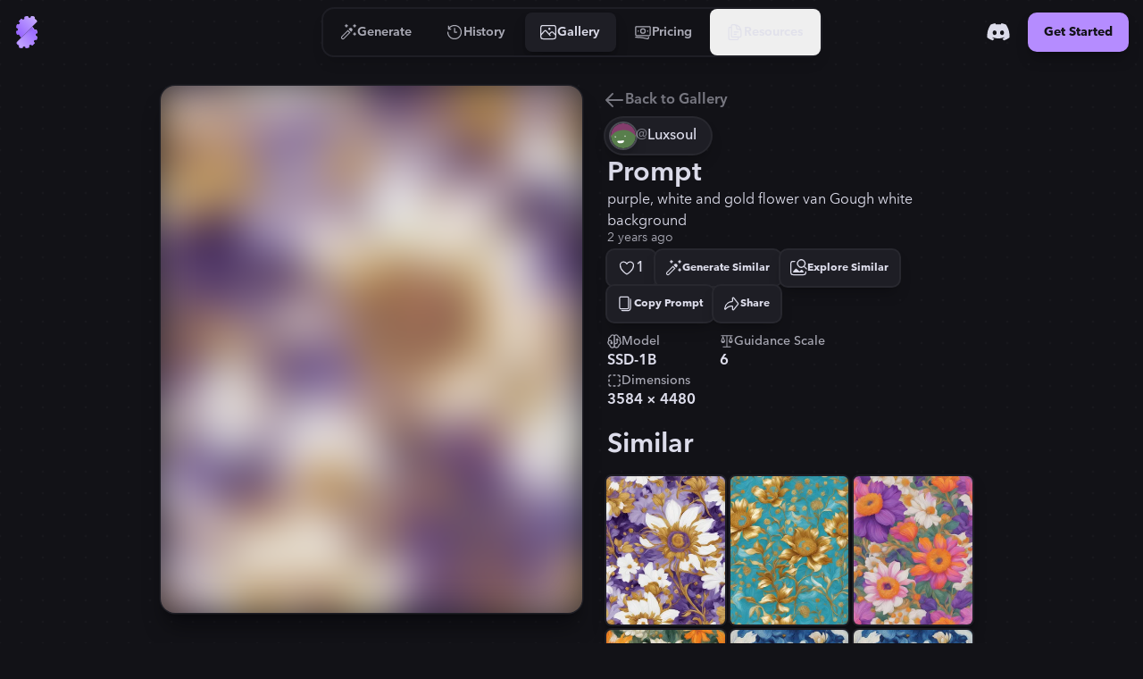

--- FILE ---
content_type: application/javascript; charset=utf-8
request_url: https://stablecog.com/_app/immutable/chunks/isHydrated.C0n0rsoS.js
body_size: 106
content:
import"./_sentry-release-injection-file.BLkOPz8f.js";(function(){try{var e=typeof window<"u"?window:typeof global<"u"?global:typeof self<"u"?self:{},d=new e.Error().stack;d&&(e._sentryDebugIds=e._sentryDebugIds||{},e._sentryDebugIds[d]="ca0cd3d8-9e7b-43c2-8d27-33d75a8920a0",e._sentryDebugIdIdentifier="sentry-dbid-ca0cd3d8-9e7b-43c2-8d27-33d75a8920a0")}catch{}})();let t=!1;function r(){t=!0}export{t as i,r as s};
//# sourceMappingURL=isHydrated.C0n0rsoS.js.map


--- FILE ---
content_type: application/javascript
request_url: https://us-assets.i.posthog.com/array/phc_z9GcMnPbOjsQuRiPxSVTkum5TKm5zGiltss20EpDE06/config.js
body_size: -86
content:
(function() {
  window._POSTHOG_REMOTE_CONFIG = window._POSTHOG_REMOTE_CONFIG || {};
  window._POSTHOG_REMOTE_CONFIG['phc_z9GcMnPbOjsQuRiPxSVTkum5TKm5zGiltss20EpDE06'] = {
    config: {"token": "phc_z9GcMnPbOjsQuRiPxSVTkum5TKm5zGiltss20EpDE06", "supportedCompression": ["gzip", "gzip-js"], "hasFeatureFlags": false, "captureDeadClicks": false, "capturePerformance": {"network_timing": true, "web_vitals": true, "web_vitals_allowed_metrics": null}, "autocapture_opt_out": false, "autocaptureExceptions": false, "analytics": {"endpoint": "/i/v0/e/"}, "elementsChainAsString": true, "errorTracking": {"autocaptureExceptions": false, "suppressionRules": []}, "logs": {"captureConsoleLogs": false}, "sessionRecording": false, "heatmaps": true, "conversations": false, "surveys": false, "productTours": false, "defaultIdentifiedOnly": true},
    siteApps: []
  }
})();

--- FILE ---
content_type: application/javascript; charset=utf-8
request_url: https://stablecog.com/_app/immutable/chunks/writableLocal.y48afCq7.js
body_size: 256
content:
import{w as u}from"./entry.UyQpB6Vz.js";import"./_sentry-release-injection-file.BLkOPz8f.js";(function(){try{var e=typeof window<"u"?window:typeof global<"u"?global:typeof self<"u"?self:{},o=new e.Error().stack;o&&(e._sentryDebugIds=e._sentryDebugIds||{},e._sentryDebugIds[o]="a73a252d-f62a-41ce-9a5a-9947b2e15229",e._sentryDebugIdIdentifier="sentry-dbid-a73a252d-f62a-41ce-9a5a-9947b2e15229")}catch{}})();const d=!0,f=d;function c({key:e,defaultValue:o,schema:l,storage:a}){const{set:n,subscribe:i,update:b}=u(o);if(a){const t=a.getItem(e);if(t!==null)try{const r=JSON.parse(t),s=l.parse(r);n(s)}catch(r){console.log(`Error parsing local storage variable "${e}"`,r),a.removeItem(e)}}return{set:t=>{try{const r=l.parse(t),s=JSON.stringify(r);f&&a&&a.setItem(e,s),n(r)}catch(r){console.log(`Error parsing local storage variable "${e}"`,r),a&&a.removeItem(e)}},subscribe:t=>i(t),update:t=>{b(t)},delete:()=>{n(o),localStorage.removeItem(e)}}}function v(e){return c({...e,storage:localStorage})}function y(e){return c({...e,storage:sessionStorage})}export{y as a,f as b,v as w};
//# sourceMappingURL=writableLocal.y48afCq7.js.map


--- FILE ---
content_type: application/javascript; charset=utf-8
request_url: https://stablecog.com/_app/immutable/chunks/stores.B1rs_UcV.js
body_size: 425
content:
import{s as r}from"./entry.UyQpB6Vz.js";(function(){try{var e=typeof window<"u"?window:typeof global<"u"?global:typeof self<"u"?self:{},s=new e.Error().stack;s&&(e._sentryDebugIds=e._sentryDebugIds||{},e._sentryDebugIds[s]="61df1e42-6564-49e6-adae-a9019a2061a5",e._sentryDebugIdIdentifier="sentry-dbid-61df1e42-6564-49e6-adae-a9019a2061a5")}catch{}})();const t=()=>{const e=r;return{page:{subscribe:e.page.subscribe},navigating:{subscribe:e.navigating.subscribe},updated:e.updated}},c={subscribe(e){return t().page.subscribe(e)}},b={subscribe(e){return t().navigating.subscribe(e)}},n={subscribe(e){const s=t().updated;return n.check=s.check,s.subscribe(e)},check:()=>{throw new Error("Cannot check updated store before subscribing")}};export{b as n,c as p,n as u};
//# sourceMappingURL=stores.B1rs_UcV.js.map


--- FILE ---
content_type: application/javascript; charset=utf-8
request_url: https://stablecog.com/_app/immutable/entry/start.DvDwh1Z4.js
body_size: 143
content:
import{e as d}from"../chunks/entry.UyQpB6Vz.js";(function(){try{var e=typeof window<"u"?window:typeof global<"u"?global:typeof self<"u"?self:{},b=new e.Error().stack;b&&(e._sentryDebugIds=e._sentryDebugIds||{},e._sentryDebugIds[b]="57834ebb-2b20-478a-a0ea-9b3b4f573a49",e._sentryDebugIdIdentifier="sentry-dbid-57834ebb-2b20-478a-a0ea-9b3b4f573a49")}catch{}})();export{d as start};
//# sourceMappingURL=start.DvDwh1Z4.js.map


--- FILE ---
content_type: application/javascript; charset=utf-8
request_url: https://stablecog.com/_app/immutable/chunks/Logo.CWuV0Zey.js
body_size: 3623
content:
import{s as H,G as j,i as N,q as z,d as e,b as J,A as l,B as a,g as r,j as t,k as o}from"./scheduler.Djr8yumE.js";import{S as K,i as P}from"./index.CptRM3WW.js";import{t as Q}from"./theme.C068gBLM.js";(function(){try{var c=typeof window<"u"?window:typeof global<"u"?global:typeof self<"u"?self:{},s=new c.Error().stack;s&&(c._sentryDebugIds=c._sentryDebugIds||{},c._sentryDebugIds[s]="da7cb273-47bb-4578-923b-b870c11f63ca",c._sentryDebugIdIdentifier="sentry-dbid-da7cb273-47bb-4578-923b-b870c11f63ca")}catch{}})();function R(c){let s,p,g,n,i,u,Z,E,d,S,b,f,U,v,h,L,F,y,O,x,m,B,w;return{c(){s=l("svg"),p=l("g"),g=l("path"),n=l("path"),i=l("path"),u=l("path"),Z=l("path"),E=l("defs"),d=l("linearGradient"),S=l("stop"),b=l("stop"),f=l("linearGradient"),U=l("stop"),v=l("stop"),h=l("linearGradient"),L=l("stop"),F=l("stop"),y=l("linearGradient"),O=l("stop"),x=l("stop"),m=l("linearGradient"),B=l("stop"),w=l("stop"),this.h()},l(G){s=a(G,"svg",{class:!0,xmlns:!0,fill:!0,viewBox:!0});var _=r(s);p=a(_,"g",{});var M=r(p);g=a(M,"path",{fill:!0,d:!0}),r(g).forEach(e),n=a(M,"path",{fill:!0,d:!0}),r(n).forEach(e),i=a(M,"path",{fill:!0,d:!0}),r(i).forEach(e),u=a(M,"path",{fill:!0,"fill-rule":!0,d:!0,"clip-rule":!0}),r(u).forEach(e),Z=a(M,"path",{fill:!0,"fill-rule":!0,d:!0,"clip-rule":!0}),r(Z).forEach(e),M.forEach(e),E=a(_,"defs",{});var A=r(E);d=a(A,"linearGradient",{id:!0,x1:!0,x2:!0,y1:!0,y2:!0,gradientUnits:!0});var C=r(d);S=a(C,"stop",{"stop-color":!0}),r(S).forEach(e),b=a(C,"stop",{offset:!0,"stop-color":!0}),r(b).forEach(e),C.forEach(e),f=a(A,"linearGradient",{id:!0,x1:!0,x2:!0,y1:!0,y2:!0,gradientUnits:!0});var k=r(f);U=a(k,"stop",{"stop-color":!0,"stop-opacity":!0}),r(U).forEach(e),v=a(k,"stop",{offset:!0,"stop-color":!0,"stop-opacity":!0}),r(v).forEach(e),k.forEach(e),h=a(A,"linearGradient",{id:!0,x1:!0,x2:!0,y1:!0,y2:!0,gradientUnits:!0});var D=r(h);L=a(D,"stop",{"stop-color":!0}),r(L).forEach(e),F=a(D,"stop",{offset:!0,"stop-color":!0}),r(F).forEach(e),D.forEach(e),y=a(A,"linearGradient",{id:!0,x1:!0,x2:!0,y1:!0,y2:!0,gradientUnits:!0});var I=r(y);O=a(I,"stop",{"stop-color":!0}),r(O).forEach(e),x=a(I,"stop",{offset:!0,"stop-color":!0}),r(x).forEach(e),I.forEach(e),m=a(A,"linearGradient",{id:!0,x1:!0,x2:!0,y1:!0,y2:!0,gradientUnits:!0});var q=r(m);B=a(q,"stop",{"stop-color":!0}),r(B).forEach(e),w=a(q,"stop",{offset:!0,"stop-color":!0}),r(w).forEach(e),q.forEach(e),A.forEach(e),_.forEach(e),this.h()},h(){t(g,"fill","url(#b-"+c[2]+")"),t(g,"d","M6.484 25.516c-.75.75-.759 1.984.105 2.601.292.208.591.401.897.58.559.324.871.97.704 1.595a.961.961 0 0 0 .68 1.177l1.857.498a.961.961 0 0 0 1.177-.68l.009-.032c.162-.608.74-1 1.368-1 .629 0 1.206.392 1.369 1l.008.032a.961.961 0 0 0 1.178.68l1.857-.498a.961.961 0 0 0 .68-1.177l-.009-.03c-.162-.607.136-1.233.68-1.547.544-.315 1.247-.267 1.692.178l.022.022a.961.961 0 0 0 1.36 0l1.359-1.36a.961.961 0 0 0 0-1.36l-.022-.021c-.445-.445-.492-1.148-.178-1.692.314-.545.94-.842 1.547-.68l.03.008a.961.961 0 0 0 1.178-.68l.497-1.857a.961.961 0 0 0-.68-1.177l-.032-.009c-.607-.162-1-.74-1-1.368 0-.629.393-1.206 1-1.369l.032-.008a.961.961 0 0 0 .68-1.178l-.497-1.857a.961.961 0 0 0-1.178-.68c-.624.168-1.27-.145-1.596-.703a11.557 11.557 0 0 0-1.82-2.362L6.484 25.516Z"),t(n,"fill","url(#c-"+c[2]+")"),t(n,"d","M6.484 25.516c-.75.75-.759 1.984.105 2.601.292.208.591.401.897.58.559.324.871.97.704 1.595a.961.961 0 0 0 .68 1.177l1.857.498a.961.961 0 0 0 1.177-.68l.009-.032c.162-.608.74-1 1.368-1 .629 0 1.206.392 1.369 1l.008.032a.961.961 0 0 0 1.178.68l1.857-.498a.961.961 0 0 0 .68-1.177l-.009-.03c-.162-.607.136-1.233.68-1.547.544-.315 1.247-.267 1.692.178l.022.022a.961.961 0 0 0 1.36 0l1.359-1.36a.961.961 0 0 0 0-1.36l-.022-.021c-.445-.445-.492-1.148-.178-1.692.314-.545.94-.842 1.547-.68l.03.008a.961.961 0 0 0 1.178-.68l.497-1.857a.961.961 0 0 0-.68-1.177l-.032-.009c-.607-.162-1-.74-1-1.368 0-.629.393-1.206 1-1.369l.032-.008a.961.961 0 0 0 .68-1.178l-.497-1.857a.961.961 0 0 0-1.178-.68c-.624.168-1.27-.145-1.596-.703a11.557 11.557 0 0 0-1.82-2.362L6.484 25.516Z"),t(i,"fill","url(#d-"+c[2]+")"),t(i,"d","M8.523 5.804a.961.961 0 0 1 0-1.36l1.36-1.359a.961.961 0 0 1 1.359 0l.022.022c.445.445 1.148.493 1.692.178.544-.314.842-.94.68-1.547l-.008-.03a.961.961 0 0 1 .68-1.177l1.856-.498a.961.961 0 0 1 1.178.68l.008.032c.163.608.74 1 1.369 1 .628 0 1.206-.392 1.368-1l.01-.032a.961.961 0 0 1 1.176-.68l1.858.498a.961.961 0 0 1 .68 1.177c-.168.624.145 1.27.703 1.596.306.178.605.37.896.579.865.617.857 1.85.106 2.6L10.562 21.439a11.552 11.552 0 0 1-1.82-2.362c-.325-.558-.972-.87-1.596-.704a.961.961 0 0 1-1.178-.68l-.497-1.856a.961.961 0 0 1 .68-1.178l.032-.008c.607-.163 1-.74 1-1.369 0-.628-.393-1.206-1-1.369l-.032-.008a.961.961 0 0 1-.68-1.178l.497-1.857a.961.961 0 0 1 1.178-.68l.03.009c.607.162 1.233-.135 1.547-.68.314-.544.267-1.247-.178-1.692l-.022-.022Z"),t(u,"fill","url(#e-"+c[2]+")"),t(u,"fill-rule","evenodd"),t(u,"d","M8.93 5.398a.961.961 0 0 1 0-1.36l-.407.407a.961.961 0 0 0 0 1.359l.022.022c.445.445.492 1.148.178 1.692a1.79 1.79 0 0 1-.053.086 1.48 1.48 0 0 0 .46-.492c.314-.545.266-1.247-.179-1.692l-.022-.022ZM6.45 8.267a.959.959 0 0 0-.483.602l-.497 1.857a.961.961 0 0 0 .68 1.178l.032.008c.607.163 1 .74 1 1.369 0 .291-.084.571-.235.804.399-.254.642-.716.642-1.21 0-.629-.393-1.206-1-1.369l-.033-.008a.961.961 0 0 1-.68-1.178l.498-1.857a.965.965 0 0 1 .076-.196Zm-.497 6.468a.962.962 0 0 0-.483 1.1l.497 1.858a.961.961 0 0 0 1.178.68c.624-.168 1.27.145 1.596.703.49.844 1.097 1.639 1.82 2.362l.406-.406a11.553 11.553 0 0 1-1.82-2.362c-.325-.559-.972-.871-1.596-.704a.961.961 0 0 1-1.177-.68l-.498-1.857a.958.958 0 0 1 .077-.694Zm.93 10.381-.4.4c-.75.75-.759 1.984.105 2.601.292.208.591.401.897.579.559.325.871.972.704 1.596a.961.961 0 0 0 .68 1.177l1.857.498a.962.962 0 0 0 1.1-.483.958.958 0 0 1-.694.077l-1.857-.498a.961.961 0 0 1-.68-1.177c.167-.624-.145-1.271-.704-1.596a11.297 11.297 0 0 1-.896-.58c-.862-.614-.857-1.842-.112-2.594Zm5.593 5.373a1.49 1.49 0 0 1 .804-.235c.629 0 1.206.393 1.369 1l.008.033a.961.961 0 0 0 1.178.68l1.857-.498a.959.959 0 0 0 .603-.482.966.966 0 0 1-.197.076l-1.857.498a.961.961 0 0 1-1.177-.68l-.01-.033c-.162-.607-.74-1-1.368-1-.494 0-.956.243-1.21.642Zm6.481-1.721c.028-.019.057-.036.086-.053.544-.315 1.247-.267 1.692.178l.022.022a.961.961 0 0 0 1.36 0l.406-.406a.961.961 0 0 1-1.36 0l-.022-.023c-.444-.444-1.147-.492-1.692-.177a1.48 1.48 0 0 0-.492.459Zm4.779-4.778c.314-.21.705-.29 1.087-.188l.03.008a.962.962 0 0 0 1.101-.483.958.958 0 0 1-.694.077l-.03-.008c-.575-.154-1.167.104-1.495.594Zm1.72-6.482c.11-.069.23-.123.36-.158l.032-.009a.959.959 0 0 0 .603-.482.966.966 0 0 1-.196.076l-.033.009c-.326.087-.59.294-.765.564ZM20.58.11a.959.959 0 0 0-.483.603l-.009.032a1.29 1.29 0 0 1-.157.36c.27-.176.476-.44.564-.766l.009-.033A.96.96 0 0 1 20.58.11Zm-6.47.497a.962.962 0 0 0-.484 1.1l.008.03c.103.383.023.774-.187 1.089.49-.329.748-.92.594-1.494l-.008-.03a.958.958 0 0 1 .077-.695Z"),t(u,"clip-rule","evenodd"),t(Z,"fill","url(#f-"+c[2]+")"),t(Z,"fill-rule","evenodd"),t(Z,"d","M9.477 3.491a.961.961 0 0 1 1.359 0l.022.022c.444.445 1.147.493 1.692.178a1.48 1.48 0 0 0 .491-.46 1.52 1.52 0 0 1-.085.054c-.544.315-1.247.267-1.692-.178l-.022-.022a.961.961 0 0 0-1.36 0l-.405.406Zm4.227-2.478a.964.964 0 0 1 .197-.076l1.857-.498a.961.961 0 0 1 1.177.68l.01.033c.162.607.74 1 1.368 1 .494 0 .956-.243 1.21-.642a1.482 1.482 0 0 1-.804.236c-.629 0-1.206-.393-1.369-1l-.008-.033a.961.961 0 0 0-1.178-.68l-1.857.498a.959.959 0 0 0-.603.482Zm6.469-.497a.958.958 0 0 1 .694-.077l1.857.498a.961.961 0 0 1 .68 1.177c-.167.624.145 1.271.704 1.596.305.178.605.37.896.579.864.617.857 1.85.106 2.601l.406-.406c.75-.751.759-1.984-.105-2.601a11.47 11.47 0 0 0-.897-.58c-.558-.324-.871-.97-.704-1.595A.961.961 0 0 0 23.13.53L21.275.033a.962.962 0 0 0-1.101.483Zm1.265 10.046-.406.406a11.55 11.55 0 0 1 1.82 2.362c.325.559.972.871 1.596.704a.961.961 0 0 1 1.177.68l.498 1.856a.958.958 0 0 1-.077.695.962.962 0 0 0 .483-1.1l-.497-1.858a.961.961 0 0 0-1.178-.68c-.624.168-1.27-.145-1.596-.703a11.557 11.557 0 0 0-1.82-2.362Zm3.614 7.353a1.434 1.434 0 0 0-.642 1.21c0 .629.393 1.206 1 1.369l.033.008a.961.961 0 0 1 .68 1.178l-.498 1.857a.971.971 0 0 1-.076.196c.23-.12.41-.332.483-.602l.497-1.858a.961.961 0 0 0-.68-1.177l-.032-.009c-.607-.162-1-.74-1-1.368 0-.291.084-.571.235-.805Zm-1.722 6.481c-.184.123-.343.29-.46.492-.314.544-.266 1.247.179 1.692l.022.022a.961.961 0 0 1 0 1.36l.406-.407a.961.961 0 0 0 0-1.36l-.022-.021c-.445-.445-.492-1.148-.178-1.692a1.79 1.79 0 0 1 .053-.086Zm-4.778 4.778c-.49.328-.748.92-.594 1.494l.008.03a.958.958 0 0 1-.077.695.962.962 0 0 0 .483-1.1l-.008-.03a1.331 1.331 0 0 1 .188-1.089Zm-6.481 1.722c-.27.175-.477.439-.565.765l-.008.032a.966.966 0 0 1-.077.197c.23-.12.41-.332.483-.603l.009-.032c.034-.13.088-.25.158-.36ZM5.548 15.14a.972.972 0 0 1 .196-.076l.033-.01a1.31 1.31 0 0 0 .765-.563 1.303 1.303 0 0 1-.359.158l-.032.008a.959.959 0 0 0-.603.483Zm.497-6.468a.958.958 0 0 1 .694-.077l.03.008c.575.154 1.166-.105 1.494-.594-.314.21-.705.29-1.087.188l-.03-.008a.962.962 0 0 0-1.101.483Z"),t(Z,"clip-rule","evenodd"),t(S,"stop-color","#9866FF"),t(b,"offset","1"),t(b,"stop-color","#C3A6FF"),t(d,"id","b-"+c[2]),t(d,"x1","21.519"),t(d,"x2","5.177"),t(d,"y1","10.713"),t(d,"y2","26.574"),t(d,"gradientUnits","userSpaceOnUse"),t(U,"stop-color","#0F0F12"),t(U,"stop-opacity",".1"),t(v,"offset","1"),t(v,"stop-color","#0F0F12"),t(v,"stop-opacity","0"),t(f,"id","c-"+c[2]),t(f,"x1","15.594"),t(f,"x2","18.031"),t(f,"y1","14.218"),t(f,"y2","17.468"),t(f,"gradientUnits","userSpaceOnUse"),t(L,"stop-color","#9866FF"),t(F,"offset","1"),t(F,"stop-color","#C3A6FF"),t(h,"id","d-"+c[2]),t(h,"x1","10.657"),t(h,"x2","26.717"),t(h,"y1","21.344"),t(h,"y2","5.284"),t(h,"gradientUnits","userSpaceOnUse"),t(O,"stop-color","#9C6CFF"),t(x,"offset","1"),t(x,"stop-color","#925CFF"),t(y,"id","e-"+c[2]),t(y,"x1","6.657"),t(y,"x2","17.219"),t(y,"y1","28.193"),t(y,"y2","16.818"),t(y,"gradientUnits","userSpaceOnUse"),t(B,"stop-color","#AD85FF"),t(w,"offset","1"),t(w,"stop-color","#CEB7FF"),t(m,"id","f-"+c[2]),t(m,"x1","16.38"),t(m,"x2","26.967"),t(m,"y1","14.763"),t(m,"y2","7.723"),t(m,"gradientUnits","userSpaceOnUse"),t(s,"class",c[0]),t(s,"xmlns","http://www.w3.org/2000/svg"),t(s,"fill","none"),t(s,"viewBox","0 0 32 32")},m(G,_){N(G,s,_),o(s,p),o(p,g),o(p,n),o(p,i),o(p,u),o(p,Z),o(s,E),o(E,d),o(d,S),o(d,b),o(E,f),o(f,U),o(f,v),o(E,h),o(h,L),o(h,F),o(E,y),o(y,O),o(y,x),o(E,m),o(m,B),o(m,w)},p(G,_){_&1&&t(s,"class",G[0])},d(G){G&&e(s)}}}function T(c){let s,p,g,n,i,u,Z,E,d,S,b,f,U,v,h,L,F,y,O,x,m,B,w;return{c(){s=l("svg"),p=l("g"),g=l("path"),n=l("path"),i=l("path"),u=l("path"),Z=l("path"),E=l("defs"),d=l("linearGradient"),S=l("stop"),b=l("stop"),f=l("linearGradient"),U=l("stop"),v=l("stop"),h=l("linearGradient"),L=l("stop"),F=l("stop"),y=l("linearGradient"),O=l("stop"),x=l("stop"),m=l("linearGradient"),B=l("stop"),w=l("stop"),this.h()},l(G){s=a(G,"svg",{class:!0,xmlns:!0,fill:!0,viewBox:!0});var _=r(s);p=a(_,"g",{});var M=r(p);g=a(M,"path",{fill:!0,d:!0}),r(g).forEach(e),n=a(M,"path",{fill:!0,d:!0}),r(n).forEach(e),i=a(M,"path",{fill:!0,d:!0}),r(i).forEach(e),u=a(M,"path",{fill:!0,"fill-rule":!0,d:!0,"clip-rule":!0}),r(u).forEach(e),Z=a(M,"path",{fill:!0,"fill-rule":!0,d:!0,"clip-rule":!0}),r(Z).forEach(e),M.forEach(e),E=a(_,"defs",{});var A=r(E);d=a(A,"linearGradient",{id:!0,x1:!0,x2:!0,y1:!0,y2:!0,gradientUnits:!0});var C=r(d);S=a(C,"stop",{"stop-color":!0}),r(S).forEach(e),b=a(C,"stop",{offset:!0,"stop-color":!0}),r(b).forEach(e),C.forEach(e),f=a(A,"linearGradient",{id:!0,x1:!0,x2:!0,y1:!0,y2:!0,gradientUnits:!0});var k=r(f);U=a(k,"stop",{"stop-color":!0,"stop-opacity":!0}),r(U).forEach(e),v=a(k,"stop",{offset:!0,"stop-color":!0,"stop-opacity":!0}),r(v).forEach(e),k.forEach(e),h=a(A,"linearGradient",{id:!0,x1:!0,x2:!0,y1:!0,y2:!0,gradientUnits:!0});var D=r(h);L=a(D,"stop",{"stop-color":!0}),r(L).forEach(e),F=a(D,"stop",{offset:!0,"stop-color":!0}),r(F).forEach(e),D.forEach(e),y=a(A,"linearGradient",{id:!0,x1:!0,x2:!0,y1:!0,y2:!0,gradientUnits:!0});var I=r(y);O=a(I,"stop",{"stop-color":!0}),r(O).forEach(e),x=a(I,"stop",{offset:!0,"stop-color":!0}),r(x).forEach(e),I.forEach(e),m=a(A,"linearGradient",{id:!0,x1:!0,x2:!0,y1:!0,y2:!0,gradientUnits:!0});var q=r(m);B=a(q,"stop",{"stop-color":!0}),r(B).forEach(e),w=a(q,"stop",{offset:!0,"stop-color":!0}),r(w).forEach(e),q.forEach(e),A.forEach(e),_.forEach(e),this.h()},h(){t(g,"fill","url(#b-"+c[2]+")"),t(g,"d","M6.484 25.516c-.75.75-.759 1.984.105 2.601.292.208.591.401.897.58.559.324.871.97.704 1.595a.961.961 0 0 0 .68 1.177l1.857.498a.961.961 0 0 0 1.177-.68l.009-.032c.162-.608.74-1 1.368-1 .629 0 1.206.392 1.369 1l.008.032a.961.961 0 0 0 1.178.68l1.857-.498a.961.961 0 0 0 .68-1.177l-.009-.03c-.162-.607.136-1.233.68-1.547.544-.315 1.247-.267 1.692.178l.022.022a.961.961 0 0 0 1.36 0l1.359-1.36a.961.961 0 0 0 0-1.36l-.022-.021c-.445-.445-.492-1.148-.178-1.692.314-.545.94-.842 1.547-.68l.03.008a.961.961 0 0 0 1.178-.68l.497-1.857a.961.961 0 0 0-.68-1.177l-.032-.009c-.607-.162-1-.74-1-1.368 0-.629.393-1.206 1-1.369l.032-.008a.961.961 0 0 0 .68-1.178l-.497-1.857a.961.961 0 0 0-1.178-.68c-.624.168-1.27-.145-1.596-.703a11.557 11.557 0 0 0-1.82-2.362L6.484 25.516Z"),t(n,"fill","url(#c-"+c[2]+")"),t(n,"d","M6.484 25.516c-.75.75-.759 1.984.105 2.601.292.208.591.401.897.58.559.324.871.97.704 1.595a.961.961 0 0 0 .68 1.177l1.857.498a.961.961 0 0 0 1.177-.68l.009-.032c.162-.608.74-1 1.368-1 .629 0 1.206.392 1.369 1l.008.032a.961.961 0 0 0 1.178.68l1.857-.498a.961.961 0 0 0 .68-1.177l-.009-.03c-.162-.607.136-1.233.68-1.547.544-.315 1.247-.267 1.692.178l.022.022a.961.961 0 0 0 1.36 0l1.359-1.36a.961.961 0 0 0 0-1.36l-.022-.021c-.445-.445-.492-1.148-.178-1.692.314-.545.94-.842 1.547-.68l.03.008a.961.961 0 0 0 1.178-.68l.497-1.857a.961.961 0 0 0-.68-1.177l-.032-.009c-.607-.162-1-.74-1-1.368 0-.629.393-1.206 1-1.369l.032-.008a.961.961 0 0 0 .68-1.178l-.497-1.857a.961.961 0 0 0-1.178-.68c-.624.168-1.27-.145-1.596-.703a11.557 11.557 0 0 0-1.82-2.362L6.484 25.516Z"),t(i,"fill","url(#d-"+c[2]+")"),t(i,"d","M8.523 5.804a.961.961 0 0 1 0-1.36l1.36-1.359a.961.961 0 0 1 1.359 0l.022.022c.445.445 1.148.493 1.692.178.544-.314.842-.94.68-1.547l-.008-.03a.961.961 0 0 1 .68-1.177l1.856-.498a.961.961 0 0 1 1.178.68l.008.032c.163.608.74 1 1.369 1 .628 0 1.206-.392 1.368-1l.01-.032a.961.961 0 0 1 1.176-.68l1.858.498a.961.961 0 0 1 .68 1.177c-.168.624.145 1.27.703 1.596.306.178.605.37.896.579.865.617.857 1.85.106 2.6L10.562 21.439a11.552 11.552 0 0 1-1.82-2.362c-.325-.558-.972-.87-1.596-.704a.961.961 0 0 1-1.178-.68l-.497-1.856a.961.961 0 0 1 .68-1.178l.032-.008c.607-.163 1-.74 1-1.369 0-.628-.393-1.206-1-1.369l-.032-.008a.961.961 0 0 1-.68-1.178l.497-1.857a.961.961 0 0 1 1.178-.68l.03.009c.607.162 1.233-.135 1.547-.68.314-.544.267-1.247-.178-1.692l-.022-.022Z"),t(u,"fill","url(#e-"+c[2]+")"),t(u,"fill-rule","evenodd"),t(u,"d","M8.93 5.398a.961.961 0 0 1 0-1.36l-.407.407a.961.961 0 0 0 0 1.359l.022.022c.445.445.492 1.148.178 1.692a1.79 1.79 0 0 1-.053.086 1.48 1.48 0 0 0 .46-.492c.314-.545.266-1.247-.179-1.692l-.022-.022ZM6.45 8.267a.959.959 0 0 0-.483.602l-.497 1.857a.961.961 0 0 0 .68 1.178l.032.008c.607.163 1 .74 1 1.369 0 .291-.084.571-.235.804.399-.254.642-.716.642-1.21 0-.629-.393-1.206-1-1.369l-.033-.008a.961.961 0 0 1-.68-1.178l.498-1.857a.965.965 0 0 1 .076-.196Zm-.497 6.468a.962.962 0 0 0-.483 1.1l.497 1.858a.961.961 0 0 0 1.178.68c.624-.168 1.27.145 1.596.703.49.844 1.097 1.639 1.82 2.362l.406-.406a11.553 11.553 0 0 1-1.82-2.362c-.325-.559-.972-.871-1.596-.704a.961.961 0 0 1-1.177-.68l-.498-1.857a.958.958 0 0 1 .077-.694ZM6.89 25.11l-.406.406c-.75.75-.759 1.984.105 2.601.292.208.591.401.897.579.559.325.871.972.704 1.596a.961.961 0 0 0 .68 1.177l1.857.498a.962.962 0 0 0 1.1-.483.958.958 0 0 1-.694.077l-1.857-.498a.961.961 0 0 1-.68-1.177c.167-.624-.145-1.271-.704-1.596-.305-.178-.605-.37-.896-.58-.865-.616-.857-1.85-.106-2.6Zm5.587 5.38c.233-.151.513-.236.804-.236.629 0 1.206.393 1.369 1l.008.033a.961.961 0 0 0 1.178.68l1.857-.498a.958.958 0 0 0 .603-.482.96.96 0 0 1-.197.076l-1.857.498a.961.961 0 0 1-1.177-.68l-.01-.033c-.162-.607-.74-1-1.368-1-.494 0-.956.243-1.21.641Zm6.482-1.722c.027-.019.056-.036.085-.053.544-.315 1.247-.267 1.692.178l.022.022a.961.961 0 0 0 1.36 0l.406-.406a.961.961 0 0 1-1.36 0l-.022-.023c-.444-.444-1.147-.492-1.692-.177a1.478 1.478 0 0 0-.491.459Zm4.777-4.778c.315-.21.706-.29 1.088-.188l.03.008a.962.962 0 0 0 1.101-.483.958.958 0 0 1-.694.077l-.03-.008c-.575-.154-1.166.104-1.495.594Zm1.722-6.482c.109-.069.229-.123.359-.158l.032-.009a.958.958 0 0 0 .603-.482.962.962 0 0 1-.196.076l-.033.01a1.31 1.31 0 0 0-.765.563ZM20.578.11a.959.959 0 0 0-.482.603l-.009.032a1.29 1.29 0 0 1-.157.36c.27-.176.476-.44.564-.766l.009-.033a.96.96 0 0 1 .076-.196Zm-6.467.497a.962.962 0 0 0-.484 1.1l.008.03c.103.383.023.774-.187 1.089.49-.329.748-.92.594-1.494l-.008-.03a.958.958 0 0 1 .077-.695Z"),t(u,"clip-rule","evenodd"),t(Z,"fill","url(#f-"+c[2]+")"),t(Z,"fill-rule","evenodd"),t(Z,"d","M9.477 3.491a.961.961 0 0 1 1.359 0l.022.022c.444.445 1.147.493 1.692.178a1.48 1.48 0 0 0 .491-.46 1.52 1.52 0 0 1-.085.054c-.544.315-1.247.267-1.692-.178l-.022-.022a.961.961 0 0 0-1.36 0l-.405.406Zm4.227-2.478a.964.964 0 0 1 .197-.076l1.857-.498a.961.961 0 0 1 1.177.68l.01.033c.162.607.74 1 1.368 1 .494 0 .956-.243 1.21-.642a1.482 1.482 0 0 1-.804.236c-.629 0-1.206-.393-1.369-1l-.008-.033a.961.961 0 0 0-1.178-.68l-1.857.498a.959.959 0 0 0-.603.482Zm6.469-.497a.958.958 0 0 1 .694-.077l1.857.498a.961.961 0 0 1 .68 1.177c-.167.624.145 1.271.704 1.596.305.178.605.37.896.579.864.617.857 1.85.106 2.601l.406-.406c.75-.751.759-1.984-.105-2.601a11.47 11.47 0 0 0-.897-.58c-.558-.324-.871-.97-.704-1.595A.961.961 0 0 0 23.13.53L21.275.033a.962.962 0 0 0-1.101.483Zm1.265 10.046-.406.406a11.55 11.55 0 0 1 1.82 2.362c.325.559.972.871 1.596.704a.961.961 0 0 1 1.177.68l.498 1.856a.958.958 0 0 1-.077.695.962.962 0 0 0 .483-1.1l-.497-1.858a.961.961 0 0 0-1.178-.68c-.624.168-1.27-.145-1.596-.703a11.557 11.557 0 0 0-1.82-2.362Zm3.614 7.353a1.434 1.434 0 0 0-.642 1.21c0 .629.393 1.206 1 1.369l.033.008a.961.961 0 0 1 .68 1.178l-.498 1.857a.971.971 0 0 1-.076.196c.23-.12.41-.332.483-.602l.497-1.858a.961.961 0 0 0-.68-1.177l-.032-.009c-.607-.162-1-.74-1-1.368 0-.291.084-.571.235-.805Zm-1.722 6.481c-.184.123-.343.29-.46.492-.314.544-.266 1.247.179 1.692l.022.022a.961.961 0 0 1 0 1.36l.406-.407a.961.961 0 0 0 0-1.36l-.022-.021c-.445-.445-.492-1.148-.178-1.692a1.79 1.79 0 0 1 .053-.086Zm-4.778 4.778c-.49.328-.748.92-.594 1.494l.008.03a.958.958 0 0 1-.077.695.962.962 0 0 0 .483-1.1l-.008-.03a1.331 1.331 0 0 1 .188-1.089Zm-6.481 1.722c-.27.175-.477.439-.565.765l-.008.032a.966.966 0 0 1-.077.197c.23-.12.41-.332.483-.603l.009-.032c.034-.13.088-.25.158-.36ZM5.548 15.14a.972.972 0 0 1 .196-.076l.033-.01a1.31 1.31 0 0 0 .765-.563 1.303 1.303 0 0 1-.359.158l-.032.008a.959.959 0 0 0-.603.483Zm.497-6.468a.958.958 0 0 1 .694-.077l.03.008c.575.154 1.166-.105 1.494-.594-.314.21-.705.29-1.087.188l-.03-.008a.962.962 0 0 0-1.101.483Z"),t(Z,"clip-rule","evenodd"),t(S,"stop-color","#4B19AE"),t(b,"offset","1"),t(b,"stop-color","#9260F8"),t(d,"id","b-"+c[2]),t(d,"x1","21"),t(d,"x2","6"),t(d,"y1","11"),t(d,"y2","26.5"),t(d,"gradientUnits","userSpaceOnUse"),t(U,"stop-color","#0F0F12"),t(U,"stop-opacity",".2"),t(v,"offset","1"),t(v,"stop-color","#0F0F12"),t(v,"stop-opacity","0"),t(f,"id","c-"+c[2]),t(f,"x1","15.594"),t(f,"x2","18.031"),t(f,"y1","14.218"),t(f,"y2","17.468"),t(f,"gradientUnits","userSpaceOnUse"),t(L,"stop-color","#4B19AE"),t(F,"offset","1"),t(F,"stop-color","#9260F8"),t(h,"id","d-"+c[2]),t(h,"x1","10.657"),t(h,"x2","26.717"),t(h,"y1","21.344"),t(h,"y2","5.284"),t(h,"gradientUnits","userSpaceOnUse"),t(O,"stop-color","#5321B6"),t(x,"offset","1"),t(x,"stop-color","#6937CD"),t(y,"id","e-"+c[2]),t(y,"x1","6.657"),t(y,"x2","17.219"),t(y,"y1","28.193"),t(y,"y2","16.818"),t(y,"gradientUnits","userSpaceOnUse"),t(B,"stop-color","#6C3AD0"),t(w,"offset","1"),t(w,"stop-color","#AD85FF"),t(m,"id","f-"+c[2]),t(m,"x1","16.38"),t(m,"x2","26.967"),t(m,"y1","14.763"),t(m,"y2","7.723"),t(m,"gradientUnits","userSpaceOnUse"),t(s,"class",c[0]),t(s,"xmlns","http://www.w3.org/2000/svg"),t(s,"fill","none"),t(s,"viewBox","0 0 32 32")},m(G,_){N(G,s,_),o(s,p),o(p,g),o(p,n),o(p,i),o(p,u),o(p,Z),o(s,E),o(E,d),o(d,S),o(d,b),o(E,f),o(f,U),o(f,v),o(E,h),o(h,L),o(h,F),o(E,y),o(y,O),o(y,x),o(E,m),o(m,B),o(m,w)},p(G,_){_&1&&t(s,"class",G[0])},d(G){G&&e(s)}}}function V(c){let s;function p(i,u){return i[1]==="light"?T:R}let g=p(c),n=g(c);return{c(){n.c(),s=j()},l(i){n.l(i),s=j()},m(i,u){n.m(i,u),N(i,s,u)},p(i,[u]){g===(g=p(i))&&n?n.p(i,u):(n.d(1),n=g(i),n&&(n.c(),n.m(s.parentNode,s)))},i:z,o:z,d(i){i&&e(s),n.d(i)}}}function W(c,s,p){let g;J(c,Q,u=>p(1,g=u));let{class:n="w-8 h-8"}=s;const i=Math.random();return c.$$set=u=>{"class"in u&&p(0,n=u.class)},[n,g,i]}class t1 extends K{constructor(s){super(),P(this,s,W,V,H,{class:0})}}export{t1 as L};
//# sourceMappingURL=Logo.CWuV0Zey.js.map


--- FILE ---
content_type: application/javascript; charset=utf-8
request_url: https://stablecog.com/_app/immutable/chunks/ErrorLine.D0JwRpy_.js
body_size: 574
content:
import{s as x,e as _,t as I,f as b,g as m,h as D,d as u,j as o,i as E,k as p,l as w,y as z}from"./scheduler.Djr8yumE.js";import{S as k,i as C,f as v}from"./index.CptRM3WW.js";import{e as y}from"./transitions.Ca64JnHS.js";(function(){try{var t=typeof window<"u"?window:typeof global<"u"?global:typeof self<"u"?self:{},e=new t.Error().stack;e&&(t._sentryDebugIds=t._sentryDebugIds||{},t._sentryDebugIds[e]="961bf618-81c4-4ebc-8109-524936bcab4a",t._sentryDebugIdIdentifier="sentry-dbid-961bf618-81c4-4ebc-8109-524936bcab4a")}catch{}})();function S(t){let e,a,i,c,f,n,d,r;return{c(){e=_("div"),a=_("div"),i=_("p"),c=I(t[0]),this.h()},l(s){e=b(s,"DIV",{class:!0});var l=m(e);a=b(l,"DIV",{class:!0});var g=m(a);i=b(g,"P",{class:!0});var h=m(i);c=D(h,t[0]),h.forEach(u),g.forEach(u),l.forEach(u),this.h()},h(){o(i,"class",f=(t[1]==="sm"?"px-3 py-2":"px-4 py-3")+" rounded-lg bg-c-danger/8 text-c-danger"),o(a,"class",n=t[1]==="sm"?"pt-2.5":"pt-3.5"),o(e,"class",t[2])},m(s,l){E(s,e,l),p(e,a),p(a,i),p(i,c),r=!0},p(s,[l]){(!r||l&1)&&w(c,s[0]),(!r||l&2&&f!==(f=(s[1]==="sm"?"px-3 py-2":"px-4 py-3")+" rounded-lg bg-c-danger/8 text-c-danger"))&&o(i,"class",f),(!r||l&2&&n!==(n=s[1]==="sm"?"pt-2.5":"pt-3.5"))&&o(a,"class",n),(!r||l&4)&&o(e,"class",s[2])},i(s){r||(s&&z(()=>{r&&(d||(d=v(e,y,{duration:150},!0)),d.run(1))}),r=!0)},o(s){s&&(d||(d=v(e,y,{duration:150},!1)),d.run(0)),r=!1},d(s){s&&u(e),s&&d&&d.end()}}}function V(t,e,a){let{text:i}=e,{size:c="md"}=e,{class:f="text-sm"}=e;return t.$$set=n=>{"text"in n&&a(0,i=n.text),"size"in n&&a(1,c=n.size),"class"in n&&a(2,f=n.class)},[i,c,f]}class P extends k{constructor(e){super(),C(this,e,V,S,x,{text:0,size:1,class:2})}}export{P as E};
//# sourceMappingURL=ErrorLine.D0JwRpy_.js.map


--- FILE ---
content_type: application/javascript; charset=utf-8
request_url: https://stablecog.com/_app/immutable/chunks/generationModels.DPNgJM4E.js
body_size: 1024
content:
import{L as b}from"./i18n-svelte.CAUhbCpp.js";import{d as c}from"./entry.UyQpB6Vz.js";import{z as s}from"./index.HjkRQ2cl.js";import"./_sentry-release-injection-file.BLkOPz8f.js";(function(){try{var e=typeof window<"u"?window:typeof global<"u"?global:typeof self<"u"?self:{},f=new e.Error().stack;f&&(e._sentryDebugIds=e._sentryDebugIds||{},e._sentryDebugIds[f]="9397872c-0549-4937-8e17-f7ffd8c1b7b1",e._sentryDebugIdIdentifier="sentry-dbid-9397872c-0549-4937-8e17-f7ffd8c1b7b1")}catch{}})();const a=["6fb13b76-9900-4fa4-abf8-8f843e034a7f","af2679a4-dbbb-4950-8c06-c3bb15416ef6","9d175114-9a26-4371-861c-729ba9ecb4da","55027f8b-f046-4e71-bc51-53d5448661e0","01e94c28-501d-4c6d-8f00-079f3230bf58"],n=["82cf78dd-6afb-48cc-aca6-14224cca6950","b7224e56-1440-43b9-ac86-66d66f9e8c91"],u=["cc1b8dbf-0aec-4e52-8110-8082506fb7ba","9d175114-9a26-4371-861c-729ba9ecb4da"],r=["0a99668b-45bd-4f7e-aa9c-f9aaa41ef13b","986d447d-c38b-4218-a2c8-6e0b691f47ec","9fa49c00-109d-430f-9ddd-449f02e2c71a","4e54440f-ee17-4712-b4b6-0671b94d685d","8002bc51-7260-468f-8840-cf1e6dbe3f8a","b6c1372f-31a7-457c-907c-d292a6ffef97","fc06f6ab-ed14-4186-a7c0-aaec288d4f38","f7f3d973-ac6f-4a7a-9db8-e89e4fba03a9"],h=s.enum(r),t={"0a99668b-45bd-4f7e-aa9c-f9aaa41ef13b":{name:"FLUX.1",supportedSchedulerIds:a,img2imgNotSupported:!0},"b6c1372f-31a7-457c-907c-d292a6ffef97":{name:"Luna Diffusion",supportedSchedulerIds:a},"fc06f6ab-ed14-4186-a7c0-aaec288d4f38":{name:"22h Diffusion",supportedSchedulerIds:a},"f7f3d973-ac6f-4a7a-9db8-e89e4fba03a9":{name:"Waifu Diffusion",supportedSchedulerIds:a},"8acfe4c8-751d-4aa6-8c3c-844e3ef478e0":{name:"Openjourney",supportedSchedulerIds:a,active:!1},"eaa438e1-dbf9-48fd-be71-206f0f257617":{name:"Redshift Diffusion",supportedSchedulerIds:a,active:!1},"8002bc51-7260-468f-8840-cf1e6dbe3f8a":{name:"SDXL",supportedSchedulerIds:a},"22b0857d-7edc-4d00-9cd9-45aa509db093":{name:"Kandinsky",supportedSchedulerIds:n,active:!1},"9fa49c00-109d-430f-9ddd-449f02e2c71a":{name:"Kandinsky 2.2",supportedSchedulerIds:u},"3fb1f6d9-c0d3-4ae4-adf4-77f8da78a6f7":{name:"Waifu Diffusion XL",supportedSchedulerIds:a},"048b4aa3-5586-47ed-900f-f4341c96bdb2":{name:"Stable Diffusion v1.5",supportedSchedulerIds:a,active:!1},"48a7031d-43b6-4a23-9f8c-8020eb6862e4":{name:"Ghibli Diffusion",supportedSchedulerIds:a,active:!1},"36d9d835-646f-4fc7-b9fe-98654464bf8e":{name:"Arcane Diffusion",supportedSchedulerIds:a},"4e54440f-ee17-4712-b4b6-0671b94d685d":{name:"SSD-1B",supportedSchedulerIds:a},"986d447d-c38b-4218-a2c8-6e0b691f47ec":{name:"Stable Diffusion 3",supportedSchedulerIds:a}},I="0a99668b-45bd-4f7e-aa9c-f9aaa41ef13b",i=c([b],([e])=>{let f={"0a99668b-45bd-4f7e-aa9c-f9aaa41ef13b":"FLUX.1","986d447d-c38b-4218-a2c8-6e0b691f47ec":"Stable Diffusion 3","9fa49c00-109d-430f-9ddd-449f02e2c71a":"Kandinsky 2.2","4e54440f-ee17-4712-b4b6-0671b94d685d":"SSD-1B","8002bc51-7260-468f-8840-cf1e6dbe3f8a":"SDXL","b6c1372f-31a7-457c-907c-d292a6ffef97":"Luna Diffusion","fc06f6ab-ed14-4186-a7c0-aaec288d4f38":"22h Diffusion","f7f3d973-ac6f-4a7a-9db8-e89e4fba03a9":"Waifu Diffusion"};for(const d in t)f[d]=e.Shared.ModelOptions[d].realName();return f}),m=c(i,e=>[{label:e["0a99668b-45bd-4f7e-aa9c-f9aaa41ef13b"],value:"0a99668b-45bd-4f7e-aa9c-f9aaa41ef13b",isNew:!0},{label:e["986d447d-c38b-4218-a2c8-6e0b691f47ec"],value:"986d447d-c38b-4218-a2c8-6e0b691f47ec"},{label:e["9fa49c00-109d-430f-9ddd-449f02e2c71a"],value:"9fa49c00-109d-430f-9ddd-449f02e2c71a"},{label:e["4e54440f-ee17-4712-b4b6-0671b94d685d"],value:"4e54440f-ee17-4712-b4b6-0671b94d685d"},{label:e["8002bc51-7260-468f-8840-cf1e6dbe3f8a"],value:"8002bc51-7260-468f-8840-cf1e6dbe3f8a"},{label:e["b6c1372f-31a7-457c-907c-d292a6ffef97"],value:"b6c1372f-31a7-457c-907c-d292a6ffef97"},{label:e["fc06f6ab-ed14-4186-a7c0-aaec288d4f38"],value:"fc06f6ab-ed14-4186-a7c0-aaec288d4f38"},{label:e["f7f3d973-ac6f-4a7a-9db8-e89e4fba03a9"],value:"f7f3d973-ac6f-4a7a-9db8-e89e4fba03a9"}]);export{h as A,I as a,r as b,m as c,t as g,i as m};
//# sourceMappingURL=generationModels.DPNgJM4E.js.map


--- FILE ---
content_type: application/javascript; charset=utf-8
request_url: https://stablecog.com/_app/immutable/chunks/useQueryClient.DvJrE_y9.js
body_size: 431
content:
import{a0 as r,a1 as s}from"./scheduler.Djr8yumE.js";import{r as n}from"./entry.UyQpB6Vz.js";(function(){try{var e=typeof window<"u"?window:typeof global<"u"?global:typeof self<"u"?self:{},t=new e.Error().stack;t&&(e._sentryDebugIds=e._sentryDebugIds||{},e._sentryDebugIds[t]="5f1f9d4b-6474-46ea-9da8-f16a3e8ec2ff",e._sentryDebugIdIdentifier="sentry-dbid-5f1f9d4b-6474-46ea-9da8-f16a3e8ec2ff")}catch{}})();const o="$$_queryClient",i=()=>{const e=r(o);if(!e)throw new Error("No QueryClient was found in Svelte context. Did you forget to wrap your component with QueryClientProvider?");return e},y=e=>{s(o,e)},f="$$_isRestoring",c=()=>{try{const e=r(f);return e||n(!1)}catch{return n(!1)}};function l(e){return i()}export{c as g,y as s,l as u};
//# sourceMappingURL=useQueryClient.DvJrE_y9.js.map


--- FILE ---
content_type: application/javascript; charset=utf-8
request_url: https://stablecog.com/_app/immutable/chunks/plan.B1ne4cVZ.js
body_size: 311
content:
import{e}from"./public.DCpT2M9E.js";import"./_sentry-release-injection-file.BLkOPz8f.js";(function(){try{var P=typeof window<"u"?window:typeof global<"u"?global:typeof self<"u"?self:{},I=new P.Error().stack;I&&(P._sentryDebugIds=P._sentryDebugIds||{},P._sentryDebugIds[I]="01dbb2d4-2572-476c-91fc-9629f10626c5",P._sentryDebugIdIdentifier="sentry-dbid-01dbb2d4-2572-476c-91fc-9629f10626c5")}catch{}})();const r=(P,I)=>{switch(I){case e.PUBLIC_STRIPE_PRODUCT_ID_STARTER_SUBSCRIPTION:return P.Pricing.Plans.StarterTitle();case e.PUBLIC_STRIPE_PRODUCT_ID_PRO_SUBSCRIPTION:return P.Pricing.Plans.ProTitle();case e.PUBLIC_STRIPE_PRODUCT_ID_ULTIMATE_SUBSCRIPTION:return P.Pricing.Plans.UltimateTitle();case e.PUBLIC_STRIPE_PRODUCT_ID_MEDIUM_PACK:return P.Pricing.CreditPacks.MediumTitle();case e.PUBLIC_STRIPE_PRODUCT_ID_LARGE_PACK:return P.Pricing.CreditPacks.LargeTitle();case e.PUBLIC_STRIPE_PRODUCT_ID_MEGA_PACK:return P.Pricing.CreditPacks.MegaTitle();default:return P.Pricing.Plans.FreeTitle()}},T=(P,I)=>{switch(I){case e.PUBLIC_STRIPE_PRICE_ID_STARTER_SUBSCRIPTION_MO:return{billingType:"monthly",title:P.Pricing.Monthly({planTitle:P.Pricing.Plans.StarterTitle()}),productId:e.PUBLIC_STRIPE_PRODUCT_ID_STARTER_SUBSCRIPTION};case e.PUBLIC_STRIPE_PRICE_ID_STARTER_SUBSCRIPTION_YR:return{billingType:"yearly",title:P.Pricing.Yearly({planTitle:P.Pricing.Plans.StarterTitle()}),productId:e.PUBLIC_STRIPE_PRODUCT_ID_STARTER_SUBSCRIPTION};case e.PUBLIC_STRIPE_PRICE_ID_PRO_SUBSCRIPTION_MO:return{billingType:"monthly",title:P.Pricing.Monthly({planTitle:P.Pricing.Plans.ProTitle()}),productId:e.PUBLIC_STRIPE_PRODUCT_ID_PRO_SUBSCRIPTION};case e.PUBLIC_STRIPE_PRICE_ID_PRO_SUBSCRIPTION_YR:return{billingType:"yearly",title:P.Pricing.Yearly({planTitle:P.Pricing.Plans.ProTitle()}),productId:e.PUBLIC_STRIPE_PRODUCT_ID_PRO_SUBSCRIPTION};case e.PUBLIC_STRIPE_PRICE_ID_ULTIMATE_SUBSCRIPTION_MO:return{billingType:"monthly",title:P.Pricing.Monthly({planTitle:P.Pricing.Plans.UltimateTitle()}),productId:e.PUBLIC_STRIPE_PRODUCT_ID_ULTIMATE_SUBSCRIPTION};case e.PUBLIC_STRIPE_PRICE_ID_ULTIMATE_SUBSCRIPTION_YR:return{billingType:"yearly",title:P.Pricing.Yearly({planTitle:P.Pricing.Plans.UltimateTitle()}),productId:e.PUBLIC_STRIPE_PRODUCT_ID_ULTIMATE_SUBSCRIPTION};case e.PUBLIC_STRIPE_PRODUCT_ID_MEDIUM_PACK:return{billingType:"one-time",title:P.Pricing.CreditPacks.MediumTitle(),productId:e.PUBLIC_STRIPE_PRODUCT_ID_MEDIUM_PACK};case e.PUBLIC_STRIPE_PRODUCT_ID_LARGE_PACK:return{billingType:"one-time",title:P.Pricing.CreditPacks.LargeTitle(),productId:e.PUBLIC_STRIPE_PRODUCT_ID_LARGE_PACK};case e.PUBLIC_STRIPE_PRODUCT_ID_MEGA_PACK:return{billingType:"one-time",title:P.Pricing.CreditPacks.MegaTitle(),productId:e.PUBLIC_STRIPE_PRODUCT_ID_MEGA_PACK};default:return{billingType:"monthly",title:P.Pricing.Plans.FreeTitle(),productId:"free"}}};export{r as a,T as g};
//# sourceMappingURL=plan.B1ne4cVZ.js.map


--- FILE ---
content_type: application/javascript; charset=utf-8
request_url: https://stablecog.com/_app/immutable/chunks/gallery.CkpVah-f.js
body_size: 293
content:
import{A as o}from"./generationSize.DOh89Ylb.js";import{w as d}from"./writableLocal.y48afCq7.js";import{w as t}from"./writableSessionAndUrlParam.BSkSSlgo.js";import{d as l,w as u}from"./entry.UyQpB6Vz.js";import{z as a}from"./index.HjkRQ2cl.js";import"./_sentry-release-injection-file.BLkOPz8f.js";(function(){try{var e=typeof window<"u"?window:typeof global<"u"?global:typeof self<"u"?self:{},r=new e.Error().stack;r&&(e._sentryDebugIds=e._sentryDebugIds||{},e._sentryDebugIds[r]="37463d2d-2078-48cb-bd3a-5cefa0186689",e._sentryDebugIdIdentifier="sentry-dbid-37463d2d-2078-48cb-bd3a-5cefa0186689")}catch{}})();const i=a.enum(["all","favorites","likes"]).default("all"),n=a.object({output_id:a.string(),generation_id:a.string(),view:i}),c=d({key:"user_gallery_actionable_items",defaultValue:[],schema:a.array(n)}),y=t({key:"userGalleryCurrentView",paramKey:"view",defaultValue:"all",schema:i}),I=t({key:"userGalleryModelIdFilters",paramKey:"mi",defaultValue:[],schema:a.array(a.string())}),_=t({key:"userGalleryAspectRatioFilters",paramKey:"ar",defaultValue:[],schema:a.array(o)}),A=u(!1),m=l([c,y],([e,r])=>e.filter(s=>s.view===r)),h=l([m],([e])=>e.map(r=>r.output_id));export{i as T,h as a,c as b,m as c,I as d,_ as e,A as i,y as u};
//# sourceMappingURL=gallery.CkpVah-f.js.map


--- FILE ---
content_type: application/javascript; charset=utf-8
request_url: https://stablecog.com/_app/immutable/chunks/IconChevronDown.BpIMAscX.js
body_size: 464
content:
import{s as h,A as d,B as f,g as u,d as l,j as t,i as y,k as g,q as c}from"./scheduler.Djr8yumE.js";import{S as w,i as k}from"./index.CptRM3WW.js";(function(){try{var s=typeof window<"u"?window:typeof global<"u"?global:typeof self<"u"?self:{},e=new s.Error().stack;e&&(s._sentryDebugIds=s._sentryDebugIds||{},s._sentryDebugIds[e]="4fe1c823-ad15-4432-b85f-119fe0e44565",s._sentryDebugIdIdentifier="sentry-dbid-4fe1c823-ad15-4432-b85f-119fe0e44565")}catch{}})();function _(s){let e,n;return{c(){e=d("svg"),n=d("path"),this.h()},l(r){e=f(r,"svg",{style:!0,class:!0,xmlns:!0,fill:!0,viewBox:!0,"stroke-width":!0,stroke:!0});var i=u(e);n=f(i,"path",{"stroke-linecap":!0,"stroke-linejoin":!0,d:!0}),u(n).forEach(l),i.forEach(l),this.h()},h(){t(n,"stroke-linecap","round"),t(n,"stroke-linejoin","round"),t(n,"d","M19.5 8.25l-7.5 7.5-7.5-7.5"),t(e,"style",s[2]),t(e,"class",s[1]),t(e,"xmlns","http://www.w3.org/2000/svg"),t(e,"fill","none"),t(e,"viewBox","0 0 24 24"),t(e,"stroke-width",s[0]),t(e,"stroke","currentColor")},m(r,i){y(r,e,i),g(e,n)},p(r,[i]){i&4&&t(e,"style",r[2]),i&2&&t(e,"class",r[1]),i&1&&t(e,"stroke-width",r[0])},i:c,o:c,d(r){r&&l(e)}}}function m(s,e,n){let{strokeWidth:r=1.5}=e,{class:i="w-6 h-6"}=e,{style:a=void 0}=e;return s.$$set=o=>{"strokeWidth"in o&&n(0,r=o.strokeWidth),"class"in o&&n(1,i=o.class),"style"in o&&n(2,a=o.style)},[r,i,a]}class I extends w{constructor(e){super(),k(this,e,m,_,h,{strokeWidth:0,class:1,style:2})}}export{I};
//# sourceMappingURL=IconChevronDown.BpIMAscX.js.map


--- FILE ---
content_type: application/javascript; charset=utf-8
request_url: https://stablecog.com/_app/immutable/chunks/index.DuG5FKhb.js
body_size: 12139
content:
import"./_sentry-release-injection-file.BLkOPz8f.js";(function(){try{var e=typeof window<"u"?window:typeof global<"u"?global:typeof self<"u"?self:{},a=new e.Error().stack;a&&(e._sentryDebugIds=e._sentryDebugIds||{},e._sentryDebugIds[a]="227ca3a7-6cff-4114-8788-a84ddbe4162c",e._sentryDebugIdIdentifier="sentry-dbid-227ca3a7-6cff-4114-8788-a84ddbe4162c")}catch{}})();const n={Language:"Language",Landing:{Hero:{Title:"Create amazing art in seconds with AI."},Describe:{Title:"Describe anything.",Paragraph:"Anything you like, in thousands of different styles. It’ll be generated by AI in seconds.",Prompt:"majestic cat, psychedelic, violet tones, fantasy landscape"},InitImage:{Title:"Or start with an image.",Paragraph:"Give an input image, generate new art based on it.",Prompt:"robot alien"},StartCreating:{Title:"Start creating now!",Paragraph:"It’s free to try :) Give it a go, we think you’ll like it. Thousands of our users do."},TryItNowButton:"Try It Now",StartCreatingButton:"Start Creating",GetStartedButton:"Get Started"},Home:{GenerateButton:"Generate",PromptInput:{Title:"Prompt",Placeholder:"Portrait of a cat by Van Gogh"},WidthTabBar:{Title:"Width",Paragraph:"The width of the image."},HeightTabBar:{Title:"Height",Paragraph:"The height of the image."},InferenceStepsTabBar:{Title:"Inference Steps",Paragraph:"How many steps will be taken to generate (diffuse) the image."},GuidanceScaleSlider:{Error:{TooHigh:"That high of a value might produce poor results.",TooLow:"That low of a value might produce poor results."},Title:"Guidance Scale",Paragraph:"How similar the image will be to your prompt. Higher values make the image closer to your prompt."},AspectRatioDropdown:{Title:"Aspect Ratio",Paragraph:"Aspect ratio of the image.",Options:{Square:"Square (1:1)",Portrait:"Portrait (2:3)",Landscape:"Landscape (3:2)",Mobile:"Mobile (9:16)",Desktop:"Desktop (16:9)",Anamorphic:"Anamorphic (2.4:1)",Squarish:"Squarish (4:5)"}},AspectRatioTabBar:{Title:"Aspect Ratio",Paragraph:"Aspect ratio of the image."},InitialImageTabBar:{Title:"Initial Image",Paragraph:"The generation will be created based on this image."},InitialImageStrengthTabBar:{TitleAlt:"Image Strength",Title:"Initial Image Strength",Paragraph:"Controls the influence of the initial image. The bigger the value, the more influence the initial image has."},NegativePromptInput:{Title:"Negative Prompt",Placeholder:"Negative prompt",PlaceholderAlt:"Enter things to avoid",Paragraph:"To remove unwanted things from the image. It does the opposite of what the prompt does."},ImageInput:{NotSupported:"Not supported by the model",Paragraph:"Click or drop your image here",Title:"Upload Image"},SeedInput:{Title:"Seed",Placeholder:"Seed number",Paragraph:"Get repeatable results. A seed combined with the same prompt and options generates the same image."},ModelDropdown:{Title:"Model",Paragraph:"The AI Model that will be used to generate the image."},NumOutputsSlider:{Title:"Number of Images",Paragraph:"The number of images that will be generated."},ShowOnProfileToggle:{Title:"Show on Profile",Paragraph:"Whether to show the generated images on your profile."},SchedulerDropdown:{Title:"Scheduler",Paragraph:"Diffuse the image in a certain way. It can drastically change the generated image. Some require less steps to produce good results."},ModelTag:"Model: {modelName}",SubmitToGalleryQuestion:{Title:"Submit generations to the gallery?",Paragraph:"You can change your preference from the settings later."}},Generate:{ShowSettingsButton:"Show Settings",HideSettingsButton:"Hide Settings",QueueTitle:"Queue",SkipTheQueueButton:"Skip the Queue",PositionInQueueTitle:"Position in queue",Grid:{NotSignedIn:{Paragraph:"Sign in to see your generations."},NoGeneration:{Paragraph:"Your generations will appear here."}}},History:{GenerationsTitle:"Generations",GenerationsMaxSavedCountWarning:"Last {count} only",DownloadLegacyGenerationsButton:"Download Legacy Generations",Views:{AllTitle:"All",LikesTitle:"Likes",FavoritesTitle:"Favorites"},NoFavoritesYet:"You don't have any favorites yet.",NoLikesYet:"You haven't liked anything yet.",NoGenerationsYet:"You haven't generated any images yet."},Live:{GenerationsTitle:"Generations",TotalDurationTitle:"Total Duration",UpscalesTitle:"Upscales",VoiceoversTitle:"Voiceovers",GenerationTooltip:{AspectRatioTitle:"Aspect Ratio",CountryTitle:"Country",Type:{Title:"Type",Generation:"Generation",Upscale:"Upscale",Voiceover:"Voiceover"},DimensionsTitle:"Dimensions",StepsTitle:"Steps",ScaleTitle:"Scale",DurationTitle:"Duration",Status:{Title:"Status",Started:"Started",Succeeded:"Succeeded",Failed:"Failed"},Server:{Title:"Server",Default:"Default",Custom:"Custom"},OutputsTitle:"Outputs"},WaitingTitle:"Waiting for generations",DurationStatusUnknown:"Unknown"},Navbar:{HomeTab:"Home",GenerateTab:"Generate",HistoryTab:"History",GalleryTab:"Gallery",AdminGalleryTab:"Admin Gallery",PricingTab:"Pricing",AccountTab:"Account",VoiceoverTab:"Voiceover",LiveTab:"Live"},Settings:{Title:"Settings",SwitchServerButton:"Switch Server",SubmitToGalleryToggle:"Submit to Gallery",AdvancedModeToggle:"Advanced Mode",AdvancedOptionsDropdown:"Advanced Options",AdvancedDropdown:"Advanced",GenerationSettingsButton:"Generation Settings",GenerationSettingsTitle:"Generation Settings",DarkModeToggle:"Dark Mode"},Inpainting:{OriginalImageTitle:"Original"},GenerationFullscreen:{DownloadButton:"Download",DoneButtonState:"Done!",CopyPromptButton:"Copy Prompt",CopyNegativePromptButton:"Copy Negative Prompt",CopiedButtonState:"Copied!",GenerateSimilarButton:"Generate Similar",ExploreSimilarButton:"Explore Similar",ExploreStyleButton:"Explore Style",RerollButton:"Reroll",RegenerateButton:"Regenerate",GenerateButton:"Generate",EditButton:"Edit",UpscaleButton:"Upscale",SimilarTitle:"Similar",ShowOnProfileButton:"Show on Profile",SubmitToGalleryButton:"Submit to Gallery",SubmittedTitle:"Submitted",UpscaleTabBar:{UpscaledTitle:"Upscaled",OriginalTitle:"Original"},Dimensions:{Title:"Dimensions"},Duration:{Title:"Duration"}},SetServerModal:{SetServerTitle:"Set Server",SwitchServerTitle:"Switch Server",Paragraph:"The server will be used for generating images.",SetButton:"Set",DefaultButton:"Default"},Blog:{Title:"Blog Posts",TitleAlt:"Blog",ThanksForReading:"Thanks for reading!",ReadMoreTitle:"Read More",BackToBlogButton:"Back to Blog"},Redirect:{RedirectingTitle:"Redirecting",RedirectingToTitle:"Redirecting to {name}"},Shared:{StartGeneratingTitle:"Start generating beautiful images!",StartGeneratingButton:"Start Generating",JoinUsTitle:"Join Us",GoHomeButton:"Go Home",SwitchToDefaultServerButton:"Switch to Default Server",JoinOnDiscord:"Join on Discord",JoinUsOnTitle:"Join us on {name}",ShareButton:"Share",ShareOnButton:"Share on {name}",GoBackButton:"Go Back",UnknownTitle:"Unknown",YesButton:"Yes",NoButton:"No",SuccessfulButton:"Successful",EnableButton:"Enable",DoneButton:"Done",ReportButton:"Report",ReportErrorButton:"Report Error",CancelButton:"Cancel",ClearAllButton:"Clear All",DisableButton:"Disable",DownloadButton:"Download",NewTitle:"New",AddButton:"Add",CopyLinkButton:"Copy Link",CopiedButton:"Copied!",CopyButton:"Copy",DeleteButton:"Delete",LoadingTitle:"Loading",ContinueButton:"Continue",ReachedTheEndTitle:"You've reached the end.",ProfileButton:"Profile",VisitProfileButton:"Visit Profile",YourProfileButton:"Your Profile",LoadingParagraph:"Loading...",InsufficientCreditsTitle:"Insufficient credits ({remainingCredits}/{neededCredits})",AllTitle:"All",ConfirmButton:"Confirm",SimilarToTitle:"Similar to: {item}",ResourcesTitle:"Resources",ResourcesButton:"Resources",On:"On",Off:"Off",FeatureNoLongerAvailableParagraph:"This feature is no longer available.",BetaTitle:"Beta",ConfirmQuestionMarkButton:"Confirm?",Credits:{CreditsTable:{CreditTypeTitle:"Credit Type",RemainingCreditsTitle:"Remaining",ExpiryTitle:"Expiry",LastReplenish:"Last Replenish"}},BatchEditBar:{PauseEditingButton:"Pause Editing",PauseEditingButtonAlt:"Pause",DeselectButton:"Deselect ({selectedCount})",DeleteButton:"Delete ({selectedCount})",FavoriteButton:"Favorite ({selectedCount})",ApproveButton:"Approve ({selectedCount})",RejectButton:"Reject ({selectedCount})",ToApproveButton:"To Approve ({selectedCount})",UnfavoriteButton:"Unfavorite ({selectedCount})",ConfirmationModal:{CancelButton:"Cancel",Deselect:{Title:"Deselect {selectedCount} item(s)?",Paragraph:"Are you sure you want to deselect {selectedCount} item(s)?",ConfirmButton:"Deselect"},Delete:{Title:"Delete {selectedCount} item(s)?",Paragraph:"Are you sure you want to delete {selectedCount} item(s)?",ConfirmButton:"Delete"},Favorite:{Title:"Favorite {selectedCount} item(s)?",Paragraph:"Are you sure you want to favorite {selectedCount} item(s)?",ConfirmButton:"Favorite"},Unfavorite:{Title:"Unfavorite {selectedCount} item(s)?",Paragraph:"Are you sure you want to unfavorite {selectedCount} item(s)?",ConfirmButton:"Unfavorite"}}},ServerUrlInput:{Placeholder:"Server URL"},EmailInput:{Placeholder:"Email"},PasswordInput:{Placeholder:"Password"},ProFeatures:{SubscribeTitle:"Subscribe!",ChangeNumOutputsFeatureParagraph:"Changing the number of images requires a subscription.",ChangeVisibilityFeatureParagraph:"Changing the visibility of this generation requires a subscription."},ModelTags:{GoodAtTitle:"Good at",Tags:{General:"General",Realism:"Realism",Anime:"Anime",Render:"Render",Drawing:"Drawing",ThreeDArt:"3D",Abstract:"Abstract"}},ModelOptions:{"048b4aa3-5586-47ed-900f-f4341c96bdb2":{realName:"Stable Diffusion 1.5"},"8acfe4c8-751d-4aa6-8c3c-844e3ef478e0":{realName:"Openjourney"},"36d9d835-646f-4fc7-b9fe-98654464bf8e":{realName:"Arcane Diffusion"},"48a7031d-43b6-4a23-9f8c-8020eb6862e4":{realName:"Ghibli Diffusion"},"790c80e1-65b1-4556-9332-196344389572":{realName:"Mo-Di Diffusion"},"eaa438e1-dbf9-48fd-be71-206f0f257617":{realName:"Redshift Diffusion"},"f7f3d973-ac6f-4a7a-9db8-e89e4fba03a9":{realName:"Waifu Diffusion"},"fc06f6ab-ed14-4186-a7c0-aaec288d4f38":{realName:"22h Diffusion"},"b6c1372f-31a7-457c-907c-d292a6ffef97":{realName:"Luna Diffusion"},"0a99668b-45bd-4f7e-aa9c-f9aaa41ef13b":{realName:"FLUX.1"},"22b0857d-7edc-4d00-9cd9-45aa509db093":{realName:"Kandinsky"},"986d447d-c38b-4218-a2c8-6e0b691f47ec":{realName:"Stable Diffusion 3"},"9fa49c00-109d-430f-9ddd-449f02e2c71a":{realName:"Kandinsky 2.2"},"8002bc51-7260-468f-8840-cf1e6dbe3f8a":{realName:"SDXL"},"3fb1f6d9-c0d3-4ae4-adf4-77f8da78a6f7":{realName:"Waifu Diffusion XL"},"4e54440f-ee17-4712-b4b6-0671b94d685d":{realName:"SSD-1B"},"a3636543-91cc-4290-b1a4-9d506457b9be":{realName:"Freedom"}},SchedulerOptions:{"55027f8b-f046-4e71-bc51-53d5448661e0":{realName:"LMS"},"6fb13b76-9900-4fa4-abf8-8f843e034a7f":{realName:"Euler"},"af2679a4-dbbb-4950-8c06-c3bb15416ef6":{realName:"Euler A."},"9d175114-9a26-4371-861c-729ba9ecb4da":{realName:"DPM Multistep"},"7e98751f-e135-4206-b855-48b141e7b98f":{realName:"DPM Singlestep"},"82cf78dd-6afb-48cc-aca6-14224cca6950":{realName:"DDIM"},"01e94c28-501d-4c6d-8f00-079f3230bf58":{realName:"UniPC"},"cc1b8dbf-0aec-4e52-8110-8082506fb7ba":{realName:"DDPM"},"b7224e56-1440-43b9-ac86-66d66f9e8c91":{realName:"P Sampler"}},AdvancedSettingsButton:"Advanced Settings",MoreOptionsTitle:"More Options",LessOptionsTitle:"Less Options",TryAgainButton:"Try Again",RefreshButton:"Refresh",LoadMoreButton:"Load More",BackToProfile:"Back to Profile",BackToGalleryButton:"Back to Gallery",SearchingTitle:"Searching",NoResultsFoundTitle:"No results found"},Error:{SomethingWentWrong:"Something went wrong :(",PromptWasNSFW:"This prompt might produce explicit content :(",WarningTitle:"Warning",NSFWPromptParagraph:"Creating explicit images is not allowed. Repeatedly trying will get you banned.",ImageWasNSFW:"This image was NSFW :(",NSFW:"NSFW content detected, try another prompt :(",ServerSeemsOffline:"The server seems offline. You might want to refresh the page or set another server from the settings.",ServerSetNotWorking:"This server isn't compatible or not responding.",NotFound:"Not Found",SupabaseNotFoundCantListen:"Supabase instance not found. Can't listen for generations.",InvalidEmail:"Enter a valid email.",PasswordTooShort:"Password must be at least 8 characters.",SomethingWentWrongTryAgain:"Something went wrong, try again.",InvalidCredentials:"Invalid credentials.",InvalidCode:"Invalid code.",TryAnotherImage:"Try another image :(",OnceEvery60Seconds:"You can only request a link once every 60 seconds.",OAuthFailed:{Title:"Connection Error",Paragraph:"A problem occurred while connecting to the service provider."},LinkExpired:{TitleAlt:"The link is expired",Title:"Link Expired",Paragraph:"The link can only be used once and expires after 24 hours."},UpdateAvailable:{Title:"Update Available",Paragraph:"There is an update! Refresh the page to get it."},EmailProviderNotAllowed:"This email provider isn't allowed.",EmailNotAllowed:"This email isn't allowed.",EmailAlreadyInUse:"This email is already in use."},UpcomingCredits:{MorePaidPlanCreditsTooltip:{Title:"More on the way!",Paragraph:"Your credits will refresh:"},NoUpcomingCreditsTooltip:{Title:"No upcoming credits",Paragraph:"There are no upcoming credits."},MoreFreeCreditsTooltip:{Title:"More on the way!",Paragraph:"You'll receive more free credits:"}},Admin:{AdminPanelTitle:"Admin",DeleteButton:"Delete",ApproveButton:"Approve",RejectButton:"Reject",EditButton:"Edit",EditViewButton:"Edit View",NormalViewButton:"Normal View",StopEditButton:"Stop Editing",NoGenerationsToReview:"No generations to review.",ServersButton:"Servers",AdminGalleryButton:"Admin Gallery",UsersButton:"Users",AdminTab:"Admin",ServersTab:"Servers",AdminGalleryTab:"Admin Gallery",LogsTab:"Logs",SystemTab:"System",UsersTab:"Users",Users:{ConfirmAction:{ConfirmActionReferenceText:"I confirm the action",ConfirmActionParagraph:'Type "{confirmActionText}" to confirm.',ConfirmActionInput:{Placeholder:"Confirm"}},DeleteDataButton:"Delete Data",DataDeletedAtTitle:"Data Deleted",WillBeDeletedTitle:"Will Be Deleted",BannedAtTitle:"Banned",BannedTitle:"Banned",UnbanUserButton:"Unban User",BanDomainButton:"Ban Domain",UnbanDomainButton:"Unban Domain",BanUserButton:"Ban User",GiftCreditsButton:"Gift Credits"},Gallery:{TotalTitle:"Total",ApprovedTitle:"Approved",DeletedTitle:"Deleted",StatusDropdown:{All:"All",ManuallySubmitted:"Manually Submitted",SubmittedBest:"Submitted (Best)",Submitted:"Submitted",Approved:"Approved",Rejected:"Rejected",Deleted:"Deleted",WaitingForApproval:"Waiting for Approval",Private:"Private"},NoGenerationsToReview:"No generations to review"}},SignUp:{PageTitle:"Sign Up",PageParagraph:"Join Stablecog to become a pro member and unlock its full potential.",PageTitleConfirm:"Confirm",PageTitleConfirmAlt:"Check your email",PageParagraphConfirm:"We've emailed you a 6-digit code. Enter it below to confirm your account.",SignUpButton:"Sign Up",AllTitle:"All",ConfirmButton:"Confirm",AlreadyHaveAnAccountTitle:"Already have an account?",LoginInsteadButton:"Login instead",WantsEmailCheckbox:{Paragraph:"Get product updates, deals and news.",NoSpamParagraph:"No spam, we promise."},SixDigitCodeInput:{Placeholder:"6-Digit Code"}},SignIn:{PageTitleGetStarted:"Get Started",GetStartedButton:"Get Started",PageTitle:"Sign In",PageParagraph:"Start using Stablecog with all features that are available to your account.",PageParagraphV2:"Start creating amazing art in seconds for free, no credit card required.",PageTitleCreateAccountOrSignIn:"Create an account or sign in",PageParagraphCreateAccountOrSignIn:"Start using Stablecog with all features that are available to your account.",PageTitleSentLink:"Check your email",PageParagraphSentLink:"We've emailed you a sign-in link. If you don't see it, check your spam folder.",ContinueButton:"Continue",ContinueWithProviderButton:"Continue with {provider}",SignInWithProviderButton:"Sign in with {provider}",OrContinueWithEmailTitle:"Or continue with email",DontHaveAnAccountTitle:"Don't have an account?",SignUpInsteadButton:"Sign up instead",SignInButton:"Sign In",EnterCodeManuallyButton:"Enter code manually",SignOutButton:"Sign Out"},ChangeUsername:{ChangeUsernameTitle:"Change Username",ChangeUsernameButton:"Change Username",PickUsernameTitle:"Pick a username",UsernameInput:{Title:"Username"},Error:{MinimumCharacters:"Must be at least {count} characters.",MaximumCharacters:"Must be at most {count} characters.",InvalidCharacters:"Can only contain letters, numbers, and dashes.",NotAvailable:"This username isn't available."}},Account:{PageTitle:"Account",ManageSubscriptionButton:"Manage Subscription",ComparePlansButton:"Compare Plans",ManageAccountButton:"Manage Account",AccountButton:"Account",MyAccountButton:"My Account",SubscriptionPlanTitle:"Plan",RemainingImagesTitle:"Remaining Images",UpcomingCreditsTitle:"Upcoming Credits",RemainingCreditsTitle:"Remaining Credits",RemainingTitle:"Remaining",SubscriptionStatusTitle:"Subscription Status",SubscriptionRenewalTitle:"Subscription Renewal",SubscriptionCancellationTitle:"Subscription Cancellation",DeleteButton:"Delete",RequestDeletionButton:"Request Deletion",CancelAccountDeletionButton:"Cancel Deletion",DeleteAccountTitle:"Delete Account",DeleteAccountParagraph:"This action is permanent and cannot be undone.",AccountScheduledForDeletionTitle:"Scheduled for Deletion",ManageSubscriptionTitle:"Manage Subscription",DeleteAccountModal:{InputPlaceholder:"Confirm",Title:"Delete Account",Paragraph:"Your account will be scheduled for deletion. Deletion of an account is permanent and cannot be undone.",ConfirmationPhrase:"delete my account permanently",ConfimationParagraph:'Type "{confirmationPhrase}" to confirm:',ConfirmButton:"Confirm",CancelButton:"Cancel"},ManageTitle:"Manage",Apps:{Authorize:{PageTitle:"Authorize {platform}",PageTitleFallback:"Authorize App",PageParagraph:"Click the button below to authorize {platform}.",PageSuccessTitle:"Authorized!",PageSuccessParagraph:"You can return back to {platform} now.",SignInTitle:"Authorize {platform}",SignInParagraph:"Create an account or sign in to authorize {platform}.",AuthorizeButton:"Authorize",Error:{NoValidAppIdParagraph:"This link doesn't contain a valid app ID. Please request a new link.",NoValidCodeParagraph:"This link doesn't contain a valid code. Please request a new link."}},NoAppsYet:"You haven't connected any apps yet.",PageTitle:"Applications",PageParagraph:"The applications that you've connected to your Stablecog account are listed below.",KeyTable:{ConnectedAtTitle:"Connected"},AppModal:{Delete:{Title:"Revoke Access",Paragraph:"This app's access to your Stablecog account will be revoked immediately. Once the access is revoked, the requests coming from this app will be rejected.",RevokeAccessButton:"Revoke Access"}}},Subscription:{Status:{ActiveTitle:"Active",CancellingTitle:"Cancelling",CancelledTitle:"Cancelled"},UpdateSubscriptionTitle:"Update Subscription",CancelPlanTitle:"Cancel Plan",PlanChangedTitle:"Plan Changed",SubscriptionCancelledTitle:"Subscription Cancelled",PlanCancelledTitle:"Plan Cancelled",ChangePlanTitle:"Change Plan",CancelSubscriptionTitle:"Cancel Subscription",CancelSubscriptionButton:"Cancel Subscription",CurrentPlanTitle:"Current Plan",NewPlanTitle:"New Plan",AmountDueTitle:"Amount Due",UpcomingChargeTitle:"Upcoming Charge",Downgrade:{DowngradingToTitle:"Downgrading to",Explanation:"Your existing credits will remain."},Upgrade:{UpgadingToTitle:"Upgrading to",Explanation:"Your existing credits will remain."},Failed:{PageTitle:"Failed to update",PageParagraph:"Something went wrong while changing your plan. Please try again."},Succeeded:{PageTitle:"Changed plan",PageParagraph:"Your plan has been changed successfully."}},Tabs:{Account:"Account",Usage:"Usage",APIKeys:"API Keys",ConnectedApplications:"Applications"},Meta:{AccountCreationTitle:"Creation",LastSignInTitle:"Last Sign-in",LastSeenTitle:"Last Seen"},ChangeEmail:{PageTitle:"Change Email",PageParagraph:"Enter a new email address for your account.",ChangeEmailButton:"Change Email",NewEmailInput:{Placeholder:"New Email"},PageTitleSentLink:"Check your email",PageParagraphSentLink:"We've sent links to both addresses. Confirm both to change your account's email address.",PageTitleConfirmOtherEmail:"Confirm Other Email",PageParagraphConfirmOtherEmail:"We've also sent a link to your other email address. Confirm that one as well to complete the process."},Usage:{PageTitle:"Usage",PageParagraph:"You can see your recent usage below.",RecentUsageTitle:"Recent Usage",UsageTable:{ID:"ID",Type:"Type",Duration:"Duration",Source:"Source",RunTime:"Run Time",Cost:"Cost",Operation:"Operation",Process:"Process",Platform:"Platform"},UsageType:{Voiceover:"Voiceover",Generate:"Generate",Generation:"Generation",Upscale:"Upscale"},SourceType:{Web:"Web",WebApp:"Web App",DiscordBot:"Discord Bot",API:"API"},NoUsageYet:"You don't have any usage yet."},APIKeys:{PageTitle:"API Keys",PageParagraph:"Your secret API keys are listed below. They are only shown once when you first generate them. Make sure to save them somewhere safe.",NoKeysYet:"You don't have any API keys yet.",CreateAPIKeyButton:"Create API Key",CreateNewKeyButton:"Create New Key",DeleteKeyButton:"Delete Key",KeyTable:{NameTitle:"Name",KeyTitle:"Key",CreatedAtTitle:"Created",UsageTitle:"Usage",LastUsedTitle:"Last Used",LastUsedNeverDescription:"Never"},KeyModal:{Create:{Title:"Create New Key",Paragraph:"You can optionally give this key a name. This name can be used for identifying the key.",Input:{Title:"Name",TitleAlt:"Name (optional)"},CreateKeyButton:"Create Key"},Created:{Title:"New Key",Paragraph:"Please save this secret key somewhere safe. For security reasons, you won't be able to view it again.",Input:{Title:"Secret Key"}},Delete:{Title:"Revoke Key",Paragraph:"This key will disabled immediately. Requests made using this key will be rejected. Once revoked, you won't be able to view this key again.",RevokeKeyButton:"Revoke Key"}}}},FeaturedOn:{PageTitle:"We Are Featured On"},Gallery:{PageTitle:"Gallery",PageParagraph:"Check out what others have created with Stablecog.",SearchInput:{Title:"Search"},BackToProfile:"Back to Profile",BackToGalleryButton:"Back to Gallery",SearchingTitle:"Searching",Sort:{Title:"Sort",Options:{New:"New",Top:"Top",Trending:"Trending"}},SearchResultsTitle:"Search Results",UsernameFilterInput:{Title:"Username Search",Placeholder:"Filter by username",Tag:"Username: {username}"},NoMatchingGenerationTitle:"No matching generation"},Pricing:{PlansTitle:"Plans",PlansParagraph:"Choose a plan that works for you.",CreditPacksTitle:"Credit Packs",CreditPacksParagraph:"Need more? You can purchase additional credits anytime.",SubscribeButton:"Subscribe",SubscribedButton:"Subscribed",UpgradeButton:"Upgrade",DowngradeButton:"Downgrade",PurchaseButton:"Purchase",BuyCreditsButton:"Buy Credits",MonthlyTitle:"Monthly",YearlyTitle:"Yearly",Save20Percent:"Save 20%",SlashYear:"/year",SlashMonth:"/month",GenerationsSubtitle:"generations",GenerationsPerDaySubtitle:"generations per day",GenerationsPerMonthSubtitle:"generations per month",ImagesSubtitle:"images",ImagesPerDaySubtitle:"images per day",Monthly:"{planTitle} (monthly)",Yearly:"{planTitle} (yearly)",NoBilling:"No billing",BilledYearly:"Billed yearly",BilledMonthly:"Billed monthly",SwitchToYearlyButton:"Switch to Yearly",SwitchToMonthtlyButton:"Switch to Monthly",ImagesPerMonthSubtitle:"images per month",Plans:{FreeTitle:"Free",StarterTitle:"Starter",ProTitle:"Pro",UltimateTitle:"Ultimate"},CreditPacks:{MediumTitle:"Medium Pack",LargeTitle:"Large Pack",MegaTitle:"Mega Pack"},Features:{DailyCredits:"{count} credits per day.",DailyImages:"{count} images per day.",PersonalUseOnly:"Personal use only.",MonthlyCredits:"{count} credits per month.",MonthlyImages:"{count} images per month.",MonthlyGenerations:"{count} generations per month.",NoParallelGenerations:"No parallel generations.",ParallelGenerations:"{count} parallel generations.",Images:"{count} images.",Generations:"{count} generations.",NeverExpires:"Never expires.",GenerationQueuePriority:"Generation priority.",NoGenerationQueuePriority:"No generation priority.",OptionalCreditTopUps:"Optional credit top-ups.",NoOptionalCreditTopUps:"No credit top-ups.",CommercialUse:"Commercial use.",SlowGeneration:"Slow generation.",FastGeneration:"Fast generation.",ImagesArePublic:"Images are public.",MaxOneImagePerGeneration:"Max. 1 image per generation.",MaxImagesPerGeneration:"Max. {count} images per generation.",ImagesArePrivate:"Images are private."},Badges:{Recommended:"Recommended",MostPopular:"Most Popular",BestValue:"Best Value"},FreeForeverTitle:"Free Forever!",Discounts:{FirstMonth30OffParagraph:"First month is 30% off!",FirstMonth50OffParagraph:"First month is 50% off!"},Purchase:{Succeeded:{PageTitle:"You're all set!",PageParagraph:"Thank you for your purchase. If you have any questions, feel free to reach out to us on {platform}."},Cancelled:{PageTitle:"Purchase Cancelled",PageParagraph:"You have cancelled the purchase process. If it was a mistake, you can try again."}}},FAQ:{Title:"FAQ",TitleAlt:"Frequently Asked Questions",Questions:{CommercialUse:{Question:"Can I use the images commercially?",Answer:"If you create an image while you are subscribed to a plan (Starter, Pro or Ultimate), you can use that image commercially even if you cancel your plan afterwards. If you are on the free plan, the images you create are for personal use only."},MoreCredits:{Question:"Can I buy more credits?",Answer:"Yes, you can buy more credits anytime as long as you have an active subscription. You can visit the account or the pricing page to buy more credits."},CreditRollOver:{Question:"Do credits roll over to the next month?",Answer:"No, credits do not roll over to the next month. Your credits will reset every month on your billing date."},PlanUpgradeOrDowngrade:{Question:"Can I upgrade or downgrade my plan?",Answer:"Yes, you can upgrade or downgrade your plan anytime. If you upgrade your plan, you'll keep the remaining credits from your previous plan too until they expire. The upgraded plan will be charged immediately, and fully."},PlanCancellation:{Question:"Can I cancel my plan anytime?",Answer:"Yes, you can cancel your plan anytime and billing will stop at the end of that billing cycle. You will also keep your credits until the billing cycle ends."},MoreQuestions:{Question:"Where can I ask more questions?",Answer:"You can join our {Discord} to ask us anything. We are happy to help. You can also reach out via {Twitter} or {email}.",Parts:{Discord:"Discord",Email:"email",Twitter:"Twitter"}}}},LowOnCreditsCard:{Title:"You're low on credits ({remainingCredits})",FreeWithMoreOnTheWay:{Paragraph:"Get more now by subscribing to a plan or participating in our events. You'll receive more free credits soon:"},FreeParagraph:"We give all active users free credits daily. You can get more by subscribing to a plan or by participating in our events.",HighestPlanParagraph:"You can buy a credit pack.",OtherPlansParagraph:"You can upgrade to a higher plan or buy a credit pack."},Contact:{PageTitle:"Contact",PageParagraph:"If you have any inquiries or a questions, don't hesitate to reach out to us using the links below. We'll answer as soon as possible."},Support:{PageTitle:"Support",PageParagraph:"If you have any questions, please reach out to us using the links below and we'll answer them as soon as possible."},Guide:{PageTitle:"Guide",GuideButton:"Guide",PreviousTitle:"Previous",EndpointsTitle:"Endpoints",EndpointTitle:"Endpoint",NextTitle:"Next",ChaptersTitle:"Chapters",ChapterTitle:"Chapter"},Try:{PageTitle:"Try"},Legal:{PageTitle:"Legal",PageParagraph:"Our terms and policies are listed below.",TermsOfServiceTitle:"Terms of Service",PrivacyPolicyTitle:"Privacy Policy",RefundPolicyTitle:"Refund Policy",AcceptedPoliciesParagraph:"By using our service, you agree to our {termsOfService} and {privacyPolicy}.",ContentPolicyTitle:"Content Policy"},Documentation:{PageTitle:"Documentation",PageTitleAlt:"API Reference",APIReferenceButton:"API Reference",DocumentationButton:"Documentation",DevelopersTitle:"Developers",ForDevelopersTitle:"For Developers"},Platform:{X:"X",Discord:"Discord",Email:"Email",Twitter:"Twitter",Instagram:"Instagram",YouTube:"YouTube",LinkedIn:"LinkedIn",Reddit:"Reddit",GitHub:"GitHub",Telegram:"Telegram",Facebook:"Facebook",ProductHunt:"Product Hunt",Stablecog:"Stablecog",Apple:"Apple",Google:"Google",Raycast:"Raycast"},Voiceover:{ModelOptions:{"0f442a3e-cf53-490b-b4a9-b0dda63e9523":{Name:"Bark"}},SpeakerOptions:{"82bc1e69-2aa3-4317-9bc9-d9ed2afad0ff":{Name:"Paul"},"39f7fc5d-9031-4932-a4d5-b196bb06e203":{Name:"Jony"},"0140c5dc-af12-4643-bfec-650d3cd03c56":{Name:"Bryan"},"4a19f17c-eedc-4cf8-a45d-1f9d69547125":{Name:"Rachel"},"2e4e9572-2ea6-48a3-b134-381c68c9d516":{Name:"Ella"},"2364bfb5-cdce-4a30-b979-a12f9f49cd39":{Name:"Alice"},"91bf1331-a234-4478-a2a5-4dba4ac647fc":{Name:"Olivia"},"3aebf12b-a7b8-41cf-9411-5808a231138e":{Name:"Daniel"},"b8e5e45b-4fe3-4a0f-9fa6-5893c67287c0":{Name:"Thomas"},"aad61bf9-0710-40f6-8050-8c412852f717":{Name:"Henry"},"37c069ec-f124-4be8-9d4c-e74157738877":{Name:"Liam"},"38f9bd69-fa4c-4e53-b398-9a0f5865e927":{Name:"Dan"},"5bd0610f-f073-487e-a74c-2a89105ce282":{Name:"Gamze"},"7c3f8e30-9957-4d5e-a70e-c8269ff5f550":{Name:"Mert"},"0188871e-c4d1-4ad9-ab3d-ec958c443822":{Name:"Halit"},"4802af70-6d40-429d-8b9d-8df591e30743":{Name:"Leyla"},"e10d4dac-7c39-4e96-9622-6d4e46fc384b":{Name:"Murat"},"9354180b-9735-412c-947f-9d15af6edfe0":{Name:"Mia"},"bcb7ac57-fd61-4630-82f0-ae3f836bb7c2":{Name:"Eizo"},"b7542bad-e5fc-4c02-89ce-0ec22f6deceb":{Name:"Ai"},"2cdb9e2c-42c1-49d0-959b-43d4bfc1828f":{Name:"Shinya"},"37bb1326-d83e-425a-b21a-1a03ffea4d05":{Name:"Emi"},"1eca6e55-53fb-4d70-995f-7e4da9266574":{Name:"Emika"},"4f5c8c3e-0a17-4a68-8be7-1a126fda9a0f":{Name:"Adriana"},"9206e75b-2b28-47f0-899e-76ab476e1c3f":{Name:"Jorge"},"573c37c7-f741-4d36-80dc-f126131c6343":{Name:"Carmen"},"b06d6333-1e35-45a6-b18b-3187d34cc387":{Name:"Pedro"},"90ba9324-476b-48ae-b88e-aed1975a51fd":{Name:"David"},"babbbc15-5040-4e97-a89f-8309b13d7785":{Name:"Annika"},"cafafcaa-45bf-45e0-901c-8ca63575ad2a":{Name:"Leonie"},"31d7c264-b674-422b-9b8f-13195c3289b6":{Name:"Fritz"},"b349543b-c727-4934-9f4f-249aa2a6b184":{Name:"Wilhelm"},"c4796108-0e8a-4a7a-9a8a-bb66ff21e215":{Name:"Hans"},"83c0ee48-c8ef-4a4c-bca8-9dae843d25da":{Name:"Boris"},"947786c1-810d-44ce-808f-cdcf732d97fd":{Name:"Alisa"},"2885a060-badc-4896-a4fa-f3656a58bb82":{Name:"Ivan"},"92929922-0608-4b62-8a0d-f9d87a4ca2f5":{Name:"Oleg"},"cb8a2dc4-fce9-4f17-b977-050aa78d8101":{Name:"Xin"},"5001a3c9-557c-4775-ad6f-b71c47c3b4f1":{Name:"Ming"},"d45f479f-42e5-4f15-b1a0-c9feabcdb3aa":{Name:"Hu"},"56714211-532c-479b-ac8f-f2449af2310a":{Name:"Shuang"},"052b721a-da7e-4614-b352-826411c262e2":{Name:"Wan"}},List:{NotSignedIn:{Paragraph:"Sign in to see your voiceovers."},NoVoiceovers:{Paragraph:"Your voiceovers will appear here."}},Generate:{SpeakerParagraph:"{speakerName} will be speaking in {languageName}.",VoiceoverParagraph:"The voiceover will appear here."},PromptBar:{GenerateButton:"Generate",CreditCost:"{creditCost} credit(s)",PromptInput:{Placeholder:"Technology is a bridge between imagination and reality."}},Settings:{Speaker:{Title:"Speaker",Paragraph:"The speaker for the voiceover."},Language:{Title:"Language",Paragraph:"The language for the voiceover."},VoiceStability:{Title:"Voice Stability",Paragraph:"The stability level of the voice. Higher values make the voice more stable, lower values make it more variable.",Slider:{MoreStable:"More stable",MoreVariable:"More variable"}},DenoiseAudio:{Title:"Denoise",Paragraph:"Remove background noise from the audio."},RemoveSilence:{Title:"Remove Silence",Paragraph:"Remove silent parts from the audio."}},PlayButton:"Play",PauseButton:"Pause",MuteButton:"Mute",UnmuteButton:"Unmute"},Resources:{PageTitle:"Resources"},Connect:{PageTitle:"Connect",PageParagraph:"Click the button below to connect your {platform} account to your Stablecog account.",PageSuccessTitle:"Connected!",ConnectButton:"Connect",ReturnBackToParagraph:"You can return back to {platform} now.",NoPlatformTokenParagraph:"This link doesn't contain a {platform} token. Please request a new link.",NoPlatformIDParagraph:"This link doesn't contain a {platform} ID. Please request a new link.",NoPlatformUsernameParagraph:"This link doesn't contain a {platform} username. Please request a new link.",ConnectToTitle:"Connect to {platform}",ConnectToParagraph:"Create an account or sign in to connect your {platform} account to your Stablecog account.",Error:{InvalidToken:"The token is invalid. Please request a new link via {platform}.",AlreadyLinked:"Your account already has a {platform} account associated with it."}},ShareCard:{Title:"Share",Message:"Check out this generation on Stablecog!",MessageUsersOwn:"Check out my generation on Stablecog!"},UnderDevelopment:{PageTitle:"We'll be back soon!",PageParagraph:"We are upgrading our systems. We'll be back in a couple of hours."}};export{n as default};
//# sourceMappingURL=index.DuG5FKhb.js.map


--- FILE ---
content_type: application/javascript; charset=utf-8
request_url: https://stablecog.com/_app/immutable/chunks/galleryOutputs.ChrAMwO3.js
body_size: 1190
content:
import{A as I}from"./generationModels.DPNgJM4E.js";import{A as P}from"./generationSize.DOh89Ylb.js";import{g as U}from"./main.DuYME7SG.js";import{P as G,S as K,O as L}from"./getGenerationUrlFromParams.B73Pavws.js";import"./_sentry-release-injection-file.BLkOPz8f.js";import{w as d}from"./writableSessionAndUrlParam.BSkSSlgo.js";import{z as p}from"./index.HjkRQ2cl.js";(function(){try{var e=typeof window<"u"?window:typeof global<"u"?global:typeof self<"u"?self:{},a=new e.Error().stack;a&&(e._sentryDebugIds=e._sentryDebugIds||{},e._sentryDebugIds[a]="33f33de2-9149-4eab-955b-e21d70a1198e",e._sentryDebugIdIdentifier="sentry-dbid-33f33de2-9149-4eab-955b-e21d70a1198e")}catch{}})();const z=d({key:"gallerySearchString",paramKey:"q",defaultValue:"",schema:p.string()}),w=["[","]","{","}","#","@"],N=d({key:"galleryUsernameFilters",paramKey:"un",defaultValue:[],schema:p.array(p.string().refine(e=>!w.some(a=>e.startsWith(a)),{message:`Username cannot start with disallowed characters: ${w.join(", ")}`}))}),Q=d({key:"galleryModelIdFilters",paramKey:"mi",defaultValue:[],schema:p.array(I)}),B=d({key:"galleryAspectRatioFilters",paramKey:"ar",defaultValue:[],schema:p.array(P)}),R=["new","trending","top"],V=p.enum(R),b="new",A=[b],W=d({key:"gallerySorts",paramKey:"sort",defaultValue:A,schema:p.array(V).default(A)}),$=({searchString:e,modelIdFilters:a,aspectRatioFilters:n,sorts:o,usernameFilters:i,seed:r})=>["gallery_generation_full_outputs",e||"",a?a.sort().join(","):"",n?n.sort().join(","):"",o?o.join(","):"",i?i.map(l=>l.toLowerCase()).sort().join(","):"",typeof r=="number"?String(r):""];function J({searchString:e,modelIdFilters:a,aspectRatioFilters:n,sorts:o,usernameFilters:i,seed:r,accessToken:l}){return{queryKey:$({searchString:e,modelIdFilters:a,aspectRatioFilters:n,sorts:o,usernameFilters:i,seed:r}),queryFn:async({pageParam:s})=>k({cursor:s===void 0?void 0:String(s),seed:r,search:e,model_ids:a,aspect_ratios:n,sorts:o,username_filters:i,accessToken:l}),getNextPageParam:s=>{if(s.next)return s.next},initialPageParam:void 0}}async function k({cursor:e,search:a,seed:n,model_ids:o,aspect_ratios:i,sorts:r,username_filters:l,custom_fetch:s,per_page:_=G,search_score_threshold:D=K,oversampling:j=L,prompt_id:m,accessToken:h}){console.log("getGalleryOutputs");const t=new URLSearchParams;let u=!0;t.append("per_page",_.toString()),t.append("oversampling",j.toString()),e&&t.append("cursor",e),a&&a!==""&&(t.append("search",a),t.append("score_threshold",D.toString()),u=!1),o&&o.length>0&&(t.append("model_ids",o.join(",")),u=!1),r&&r.length>0&&(t.append("sort",r.join(",")),r.join(",")!==b&&(u=!1)),m&&t.append("prompt_id",m),l&&l.length>0&&(t.append("username",l.join(",")),u=!1),i&&i.length>0&&(t.append("aspect_ratio",i.map(g=>g.replaceAll(".","_").replaceAll(":","-")).join(",")),u=!1),typeof n=="number"&&u&&t.append("seed",n.toString());let f=t.toString();f&&(f=`?${f}`);const E=`${U().origin}/v1/gallery${f}`,v=s||fetch;let c={"Content-Type":"application/json"};h&&(c={...c,Authorization:`Bearer ${h}`});const y=await v(E,{headers:c});if(!y.ok)throw new Error(`Failed to fetch gallery outputs: ${y.status}, ${y.statusText}`);const S=await y.json();return{...S,outputs:S.outputs.map(g=>({...g,generation:{...g.generation,outputs:[]}}))}}export{Q as a,B as b,z as c,W as d,N as e,b as f,k as g,$ as h,J as i,R as m,A as s};
//# sourceMappingURL=galleryOutputs.ChrAMwO3.js.map


--- FILE ---
content_type: application/javascript; charset=utf-8
request_url: https://stablecog.com/_app/immutable/chunks/ScBar.B4lb9YrM.js
body_size: 2546
content:
import{s as K,A as M,B as q,g as C,d as E,j as u,i as N,k as B,q as L,e as tt,a as D,f as et,c as U}from"./scheduler.Djr8yumE.js";import{S as O,i as Q,c as b,a as w,m as _,t as c,g as V,b as f,e as j,d}from"./index.CptRM3WW.js";import{s as p,a as v}from"./social.Dgd2JtnI.js";import{I as G}from"./IconButton.BluQDVG0.js";import{I as F}from"./IconSc.Dj8xQW2n.js";(function(){try{var r=typeof window<"u"?window:typeof global<"u"?global:typeof self<"u"?self:{},e=new r.Error().stack;e&&(r._sentryDebugIds=r._sentryDebugIds||{},r._sentryDebugIds[e]="cc2678f6-d734-4c33-9adc-3c32d1f82bd7",r._sentryDebugIdIdentifier="sentry-dbid-cc2678f6-d734-4c33-9adc-3c32d1f82bd7")}catch{}})();function nt(r){let e,n;return{c(){e=M("svg"),n=M("path"),this.h()},l(t){e=q(t,"svg",{class:!0,width:!0,height:!0,viewBox:!0,fill:!0,xmlns:!0});var o=C(e);n=q(o,"path",{"fill-rule":!0,"clip-rule":!0,d:!0,fill:!0}),C(n).forEach(E),o.forEach(E),this.h()},h(){u(n,"fill-rule","evenodd"),u(n,"clip-rule","evenodd"),u(n,"d","M7 3h10v2a2 2 0 0 1-2 2H9a2 2 0 0 1-2-2V3Zm.66 5L6.3 10.9a3 3 0 0 0 .12 2.8l4.16 7.09c.19.32.49.57.83.7v-8.11a1.5 1.5 0 1 1 1.2 0v8.1c.33-.13.62-.37.8-.7l4.16-7.08a3 3 0 0 0 .13-2.8L16.32 8H7.66Z"),u(n,"fill","currentColor"),u(e,"class",r[0]),u(e,"width","24"),u(e,"height","24"),u(e,"viewBox","0 0 24 24"),u(e,"fill","none"),u(e,"xmlns","http://www.w3.org/2000/svg")},m(t,o){N(t,e,o),B(e,n)},p(t,[o]){o&1&&u(e,"class",t[0])},i:L,o:L,d(t){t&&E(e)}}}function ot(r,e,n){let{class:t="w-6 h-6"}=e;return r.$$set=o=>{"class"in o&&n(0,t=o.class)},[t]}class rt extends O{constructor(e){super(),Q(this,e,ot,nt,K,{class:0})}}function st(r){let e,n;return{c(){e=M("svg"),n=M("path"),this.h()},l(t){e=q(t,"svg",{class:!0,xmlns:!0,width:!0,height:!0,viewBox:!0,fill:!0});var o=C(e);n=q(o,"path",{d:!0}),C(n).forEach(E),o.forEach(E),this.h()},h(){u(n,"d","M11.25 4.533A9.707 9.707 0 006 3a9.735 9.735 0 00-3.25.555.75.75 0 00-.5.707v14.25a.75.75 0 001 .707A8.237 8.237 0 016 18.75c1.995 0 3.823.707 5.25 1.886V4.533zM12.75 20.636A8.214 8.214 0 0118 18.75c.966 0 1.89.166 2.75.47a.75.75 0 001-.708V4.262a.75.75 0 00-.5-.707A9.735 9.735 0 0018 3a9.707 9.707 0 00-5.25 1.533v16.103z"),u(e,"class",r[0]),u(e,"xmlns","http://www.w3.org/2000/svg"),u(e,"width","24"),u(e,"height","24"),u(e,"viewBox","0 0 24 24"),u(e,"fill","currentColor")},m(t,o){N(t,e,o),B(e,n)},p(t,[o]){o&1&&u(e,"class",t[0])},i:L,o:L,d(t){t&&E(e)}}}function lt(r,e,n){let{class:t="w-6 h-6"}=e;return r.$$set=o=>{"class"in o&&n(0,t=o.class)},[t]}class at extends O{constructor(e){super(),Q(this,e,lt,st,K,{class:0})}}function R(r){let e,n;return e=new G({props:{name:"Blog",href:"/guide",target:"_blank",$$slots:{default:[it]},$$scope:{ctx:r}}}),{c(){b(e.$$.fragment)},l(t){w(e.$$.fragment,t)},m(t,o){_(e,t,o),n=!0},p(t,o){const s={};o&2051&&(s.$$scope={dirty:o,ctx:t}),e.$set(s)},i(t){n||(c(e.$$.fragment,t),n=!0)},o(t){f(e.$$.fragment,t),n=!1},d(t){d(e,t)}}}function it(r){let e,n;return e=new at({props:{class:(r[0]==="sm"?"h-8 w-8":r[0]==="lg"?"h-12 w-12":"h-10 w-10")+" transition "+(r[1]==="normal"?"text-c-on-bg":"text-c-on-bg/60")+" not-touch:group-hover/iconbutton:text-c-primary"}}),{c(){b(e.$$.fragment)},l(t){w(e.$$.fragment,t)},m(t,o){_(e,t,o),n=!0},p(t,o){const s={};o&3&&(s.class=(t[0]==="sm"?"h-8 w-8":t[0]==="lg"?"h-12 w-12":"h-10 w-10")+" transition "+(t[1]==="normal"?"text-c-on-bg":"text-c-on-bg/60")+" not-touch:group-hover/iconbutton:text-c-primary"),e.$set(s)},i(t){n||(c(e.$$.fragment,t),n=!0)},o(t){f(e.$$.fragment,t),n=!1},d(t){d(e,t)}}}function T(r){let e,n;return e=new G({props:{name:"Blog",href:"/blog",target:"_blank",$$slots:{default:[ct]},$$scope:{ctx:r}}}),{c(){b(e.$$.fragment)},l(t){w(e.$$.fragment,t)},m(t,o){_(e,t,o),n=!0},p(t,o){const s={};o&2051&&(s.$$scope={dirty:o,ctx:t}),e.$set(s)},i(t){n||(c(e.$$.fragment,t),n=!0)},o(t){f(e.$$.fragment,t),n=!1},d(t){d(e,t)}}}function ct(r){let e,n;return e=new rt({props:{class:(r[0]==="sm"?"h-8 w-8":r[0]==="lg"?"h-12 w-12":"h-10 w-10")+" transition "+(r[1]==="normal"?"text-c-on-bg":"text-c-on-bg/60")+" not-touch:group-hover/iconbutton:text-c-primary"}}),{c(){b(e.$$.fragment)},l(t){w(e.$$.fragment,t)},m(t,o){_(e,t,o),n=!0},p(t,o){const s={};o&3&&(s.class=(t[0]==="sm"?"h-8 w-8":t[0]==="lg"?"h-12 w-12":"h-10 w-10")+" transition "+(t[1]==="normal"?"text-c-on-bg":"text-c-on-bg/60")+" not-touch:group-hover/iconbutton:text-c-primary"),e.$set(s)},i(t){n||(c(e.$$.fragment,t),n=!0)},o(t){f(e.$$.fragment,t),n=!1},d(t){d(e,t)}}}function ft(r){let e,n;return e=new F({props:{type:"discord",class:(r[0]==="sm"?"h-8 w-8":r[0]==="lg"?"h-12 w-12":"h-10 w-10")+" transition "+(r[1]==="normal"?"text-c-on-bg":"text-c-on-bg/60")+" not-touch:group-hover/iconbutton:text-c-primary"}}),{c(){b(e.$$.fragment)},l(t){w(e.$$.fragment,t)},m(t,o){_(e,t,o),n=!0},p(t,o){const s={};o&3&&(s.class=(t[0]==="sm"?"h-8 w-8":t[0]==="lg"?"h-12 w-12":"h-10 w-10")+" transition "+(t[1]==="normal"?"text-c-on-bg":"text-c-on-bg/60")+" not-touch:group-hover/iconbutton:text-c-primary"),e.$set(s)},i(t){n||(c(e.$$.fragment,t),n=!0)},o(t){f(e.$$.fragment,t),n=!1},d(t){d(e,t)}}}function ut(r){let e,n;return e=new F({props:{type:"x",class:(r[0]==="sm"?"h-8 w-8":r[0]==="lg"?"h-12 w-12":"h-10 w-10")+" transition "+(r[1]==="normal"?"text-c-on-bg":"text-c-on-bg/60")+" not-touch:group-hover/iconbutton:text-c-primary"}}),{c(){b(e.$$.fragment)},l(t){w(e.$$.fragment,t)},m(t,o){_(e,t,o),n=!0},p(t,o){const s={};o&3&&(s.class=(t[0]==="sm"?"h-8 w-8":t[0]==="lg"?"h-12 w-12":"h-10 w-10")+" transition "+(t[1]==="normal"?"text-c-on-bg":"text-c-on-bg/60")+" not-touch:group-hover/iconbutton:text-c-primary"),e.$set(s)},i(t){n||(c(e.$$.fragment,t),n=!0)},o(t){f(e.$$.fragment,t),n=!1},d(t){d(e,t)}}}function gt(r){let e,n;return e=new F({props:{type:"instagram",class:(r[0]==="sm"?"h-8 w-8":r[0]==="lg"?"h-12 w-12":"h-10 w-10")+" transition "+(r[1]==="normal"?"text-c-on-bg":"text-c-on-bg/60")+" not-touch:group-hover/iconbutton:text-c-primary"}}),{c(){b(e.$$.fragment)},l(t){w(e.$$.fragment,t)},m(t,o){_(e,t,o),n=!0},p(t,o){const s={};o&3&&(s.class=(t[0]==="sm"?"h-8 w-8":t[0]==="lg"?"h-12 w-12":"h-10 w-10")+" transition "+(t[1]==="normal"?"text-c-on-bg":"text-c-on-bg/60")+" not-touch:group-hover/iconbutton:text-c-primary"),e.$set(s)},i(t){n||(c(e.$$.fragment,t),n=!0)},o(t){f(e.$$.fragment,t),n=!1},d(t){d(e,t)}}}function W(r){let e,n;return e=new G({props:{name:"Email",href:r[9]?p.email:v.email,target:"_blank",class:r[7]?"order-first":"",$$slots:{default:[mt]},$$scope:{ctx:r}}}),{c(){b(e.$$.fragment)},l(t){w(e.$$.fragment,t)},m(t,o){_(e,t,o),n=!0},p(t,o){const s={};o&512&&(s.href=t[9]?p.email:v.email),o&128&&(s.class=t[7]?"order-first":""),o&2051&&(s.$$scope={dirty:o,ctx:t}),e.$set(s)},i(t){n||(c(e.$$.fragment,t),n=!0)},o(t){f(e.$$.fragment,t),n=!1},d(t){d(e,t)}}}function mt(r){let e,n;return e=new F({props:{type:"email",class:(r[0]==="sm"?"h-8 w-8":r[0]==="lg"?"h-12 w-12":"h-10 w-10")+" transition "+(r[1]==="normal"?"text-c-on-bg":"text-c-on-bg/60")+" not-touch:group-hover/iconbutton:text-c-primary"}}),{c(){b(e.$$.fragment)},l(t){w(e.$$.fragment,t)},m(t,o){_(e,t,o),n=!0},p(t,o){const s={};o&3&&(s.class=(t[0]==="sm"?"h-8 w-8":t[0]==="lg"?"h-12 w-12":"h-10 w-10")+" transition "+(t[1]==="normal"?"text-c-on-bg":"text-c-on-bg/60")+" not-touch:group-hover/iconbutton:text-c-primary"),e.$set(s)},i(t){n||(c(e.$$.fragment,t),n=!0)},o(t){f(e.$$.fragment,t),n=!1},d(t){d(e,t)}}}function Y(r){let e,n;return e=new G({props:{name:"Product Hunt",href:r[9]?p.producthunt:v.producthunt,target:"_blank",$$slots:{default:[ht]},$$scope:{ctx:r}}}),{c(){b(e.$$.fragment)},l(t){w(e.$$.fragment,t)},m(t,o){_(e,t,o),n=!0},p(t,o){const s={};o&512&&(s.href=t[9]?p.producthunt:v.producthunt),o&2051&&(s.$$scope={dirty:o,ctx:t}),e.$set(s)},i(t){n||(c(e.$$.fragment,t),n=!0)},o(t){f(e.$$.fragment,t),n=!1},d(t){d(e,t)}}}function ht(r){let e,n;return e=new F({props:{type:"producthunt",class:(r[0]==="sm"?"h-8 w-8":r[0]==="lg"?"h-12 w-12":"h-10 w-10")+" transition "+(r[1]==="normal"?"text-c-on-bg":"text-c-on-bg/60")+" not-touch:group-hover/iconbutton:text-c-primary"}}),{c(){b(e.$$.fragment)},l(t){w(e.$$.fragment,t)},m(t,o){_(e,t,o),n=!0},p(t,o){const s={};o&3&&(s.class=(t[0]==="sm"?"h-8 w-8":t[0]==="lg"?"h-12 w-12":"h-10 w-10")+" transition "+(t[1]==="normal"?"text-c-on-bg":"text-c-on-bg/60")+" not-touch:group-hover/iconbutton:text-c-primary"),e.$set(s)},i(t){n||(c(e.$$.fragment,t),n=!0)},o(t){f(e.$$.fragment,t),n=!1},d(t){d(e,t)}}}function x(r){let e,n;return e=new G({props:{name:"GitHub",href:r[9]?p.github:v.github,target:"_blank",$$slots:{default:[$t]},$$scope:{ctx:r}}}),{c(){b(e.$$.fragment)},l(t){w(e.$$.fragment,t)},m(t,o){_(e,t,o),n=!0},p(t,o){const s={};o&512&&(s.href=t[9]?p.github:v.github),o&2051&&(s.$$scope={dirty:o,ctx:t}),e.$set(s)},i(t){n||(c(e.$$.fragment,t),n=!0)},o(t){f(e.$$.fragment,t),n=!1},d(t){d(e,t)}}}function $t(r){let e,n;return e=new F({props:{type:"github",class:(r[0]==="sm"?"h-8 w-8":r[0]==="lg"?"h-12 w-12":"h-10 w-10")+" transition "+(r[1]==="normal"?"text-c-on-bg":"text-c-on-bg/60")+" not-touch:group-hover/iconbutton:text-c-primary"}}),{c(){b(e.$$.fragment)},l(t){w(e.$$.fragment,t)},m(t,o){_(e,t,o),n=!0},p(t,o){const s={};o&3&&(s.class=(t[0]==="sm"?"h-8 w-8":t[0]==="lg"?"h-12 w-12":"h-10 w-10")+" transition "+(t[1]==="normal"?"text-c-on-bg":"text-c-on-bg/60")+" not-touch:group-hover/iconbutton:text-c-primary"),e.$set(s)},i(t){n||(c(e.$$.fragment,t),n=!0)},o(t){f(e.$$.fragment,t),n=!1},d(t){d(e,t)}}}function bt(r){let e,n,t,o,s,k,P,I,S,y,H,z,A,l=!r[4]&&R(r),g=!r[2]&&T(r);o=new G({props:{name:"Discord",href:r[9]?p.discord:v.discord,target:"_blank",$$slots:{default:[ft]},$$scope:{ctx:r}}}),k=new G({props:{name:"X",href:r[9]?p.x:v.x,target:"_blank",$$slots:{default:[ut]},$$scope:{ctx:r}}}),I=new G({props:{name:"Instagram",href:r[9]?p.instagram:v.instagram,target:"_blank",$$slots:{default:[gt]},$$scope:{ctx:r}}});let m=!r[3]&&W(r),h=!r[5]&&Y(r),$=!r[6]&&x(r);return{c(){e=tt("div"),l&&l.c(),n=D(),g&&g.c(),t=D(),b(o.$$.fragment),s=D(),b(k.$$.fragment),P=D(),b(I.$$.fragment),S=D(),m&&m.c(),y=D(),h&&h.c(),H=D(),$&&$.c(),this.h()},l(i){e=et(i,"DIV",{class:!0});var a=C(e);l&&l.l(a),n=U(a),g&&g.l(a),t=U(a),w(o.$$.fragment,a),s=U(a),w(k.$$.fragment,a),P=U(a),w(I.$$.fragment,a),S=U(a),m&&m.l(a),y=U(a),h&&h.l(a),H=U(a),$&&$.l(a),a.forEach(E),this.h()},h(){u(e,"class",z=(r[8]?"":"w-full")+" flex flex-wrap justify-center "+r[10])},m(i,a){N(i,e,a),l&&l.m(e,null),B(e,n),g&&g.m(e,null),B(e,t),_(o,e,null),B(e,s),_(k,e,null),B(e,P),_(I,e,null),B(e,S),m&&m.m(e,null),B(e,y),h&&h.m(e,null),B(e,H),$&&$.m(e,null),A=!0},p(i,[a]){i[4]?l&&(V(),f(l,1,1,()=>{l=null}),j()):l?(l.p(i,a),a&16&&c(l,1)):(l=R(i),l.c(),c(l,1),l.m(e,n)),i[2]?g&&(V(),f(g,1,1,()=>{g=null}),j()):g?(g.p(i,a),a&4&&c(g,1)):(g=T(i),g.c(),c(g,1),g.m(e,t));const Z={};a&512&&(Z.href=i[9]?p.discord:v.discord),a&2051&&(Z.$$scope={dirty:a,ctx:i}),o.$set(Z);const X={};a&512&&(X.href=i[9]?p.x:v.x),a&2051&&(X.$$scope={dirty:a,ctx:i}),k.$set(X);const J={};a&512&&(J.href=i[9]?p.instagram:v.instagram),a&2051&&(J.$$scope={dirty:a,ctx:i}),I.$set(J),i[3]?m&&(V(),f(m,1,1,()=>{m=null}),j()):m?(m.p(i,a),a&8&&c(m,1)):(m=W(i),m.c(),c(m,1),m.m(e,y)),i[5]?h&&(V(),f(h,1,1,()=>{h=null}),j()):h?(h.p(i,a),a&32&&c(h,1)):(h=Y(i),h.c(),c(h,1),h.m(e,H)),i[6]?$&&(V(),f($,1,1,()=>{$=null}),j()):$?($.p(i,a),a&64&&c($,1)):($=x(i),$.c(),c($,1),$.m(e,null)),(!A||a&1280&&z!==(z=(i[8]?"":"w-full")+" flex flex-wrap justify-center "+i[10]))&&u(e,"class",z)},i(i){A||(c(l),c(g),c(o.$$.fragment,i),c(k.$$.fragment,i),c(I.$$.fragment,i),c(m),c(h),c($),A=!0)},o(i){f(l),f(g),f(o.$$.fragment,i),f(k.$$.fragment,i),f(I.$$.fragment,i),f(m),f(h),f($),A=!1},d(i){i&&E(e),l&&l.d(),g&&g.d(),d(o),d(k),d(I),m&&m.d(),h&&h.d(),$&&$.d()}}}function wt(r,e,n){let{size:t="sm"}=e,{color:o="faded"}=e,{noBlog:s=!1}=e,{noEmail:k=!1}=e,{noGuide:P=!1}=e,{noProductHunt:I=!1}=e,{noGithub:S=!1}=e,{emailFirst:y=!1}=e,{isInline:H=!1}=e,{withAbsoluteUrls:z=!1}=e,{class:A=""}=e;return r.$$set=l=>{"size"in l&&n(0,t=l.size),"color"in l&&n(1,o=l.color),"noBlog"in l&&n(2,s=l.noBlog),"noEmail"in l&&n(3,k=l.noEmail),"noGuide"in l&&n(4,P=l.noGuide),"noProductHunt"in l&&n(5,I=l.noProductHunt),"noGithub"in l&&n(6,S=l.noGithub),"emailFirst"in l&&n(7,y=l.emailFirst),"isInline"in l&&n(8,H=l.isInline),"withAbsoluteUrls"in l&&n(9,z=l.withAbsoluteUrls),"class"in l&&n(10,A=l.class)},[t,o,s,k,P,I,S,y,H,z,A]}class It extends O{constructor(e){super(),Q(this,e,wt,bt,K,{size:0,color:1,noBlog:2,noEmail:3,noGuide:4,noProductHunt:5,noGithub:6,emailFirst:7,isInline:8,withAbsoluteUrls:9,class:10})}}export{It as S};
//# sourceMappingURL=ScBar.B4lb9YrM.js.map
